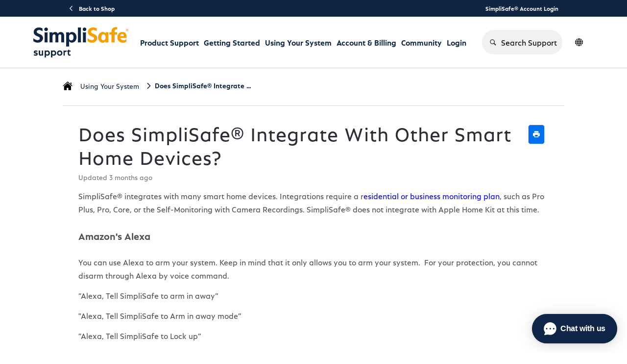

--- FILE ---
content_type: text/css
request_url: https://prod-care-community-cdn.sprinklr.com/community/KBArticleEntityContainer_ce6ca4cc934ae5bf971f.css
body_size: 2314
content:
.set-order-modal-loader{height:10rem}.jcLO{box-sizing:border-box;cursor:pointer;text-align:center;border-radius:var(--spr-cmt-btn-primary-bdr,2rem)}.jcLO:disabled,.jcLO[disabled]{cursor:not-allowed}._1YFv{height:3rem;font-size:1.4rem;min-width:8rem}._1YFv,._2OgB{padding:0 2rem}._2OgB{height:3.6rem;font-size:1.6rem;min-width:9.6rem}._1yMa{height:4rem;font-size:1.8rem;min-width:11.2rem;padding:0 2.4rem}._3Z36{border-radius:0;color:inherit;min-width:auto;height:auto;font-size:unset}._3Z36:focus{box-shadow:unset}._1RE8{background-color:var(--spr-cmt-btn-primary-bgc);border:.1rem solid var(--spr-cmt-btn-primary-bdc);color:var(--spr-cmt-btn-primary-c)}._1RE8 svg{fill:var(--spr-cmt-btn-primary-c)}._1RE8:focus,._1RE8:hover{background-color:var(--spr-cmt-btn-primary-hover-bgc);border:.1rem solid var(--spr-cmt-btn-primary-hover-bdc);color:var(--spr-cmt-btn-primary-hover-c)}._1cJ3{background-color:var(--spr-cmt-btn-sec-bgc);border:.1rem solid var(--spr-cmt-btn-sec-bdc);color:var(--spr-cmt-btn-sec-c)}._1cJ3 svg{fill:var(--spr-cmt-btn-sec-c)}._1cJ3:focus,._1cJ3:hover{background-color:var(--spr-cmt-btn-sec-hover-bgc);border:.1rem solid var(--spr-cmt-btn-sec-hover-bdc);color:var(--spr-cmt-btn-sec-hover-c)}.JigX{background-color:#fff;border:.1rem solid #afafb5;color:#afafb5}.sidebar_tag_list{padding:1.6rem 0}.sidebar_tag_list__tags{padding-top:1rem;align-content:stretch;align-items:stretch;display:flex;flex-flow:row wrap;justify-content:flex-start}.sidebar_tag_list__tag{padding:.6rem 1.2rem .6rem 0}.fade-trans-enter{opacity:0}.fade-trans-enter.fade-trans-enter-active{opacity:1;transition:opacity .2s ease-in}.fade-trans-exit{opacity:1}.fade-trans-exit.fade-trans-exit-active{opacity:0;transition:opacity .2s ease-out}.slideFromRight-enter{transform:translateX(100%)}.slideFromRight-enter.slideFromRight-enter-active{transform:translate(0);transition:transform .2s ease-in}.slideFromRight-exit{transform:translate(0)}.slideFromRight-exit.slideFromRight-exit-active{transform:translateX(100%);transition:transform .2s ease-out}.slideFromBottom-enter{transform:translateY(100%)}.slideFromBottom-enter.slideFromBottom-enter-active{transform:translate(0);transition:transform .2s ease-in}.slideFromBottom-exit{transform:translate(0)}.slideFromBottom-exit.slideFromBottom-exit-active{transform:translateY(100%);transition:transform .2s ease-out}.slideFromLeft-enter{transform:translateX(-100%)}.slideFromLeft-enter.slideFromLeft-enter-active{transform:translate(0);transition:transform .2s ease-in}.slideFromLeft-exit{transform:translate(0)}.slideFromLeft-exit.slideFromLeft-exit-active{transform:translateX(-100%);transition:transform .2s ease-out}.mobModal{position:fixed;background-color:#fff;width:100%;border-radius:4px 4px 0 0;bottom:0}.mobModalHeader{display:flex;justify-content:space-between}.mobModalBdy{max-height:70vh;overflow:auto}.mobModalClose{margin:1.6rem;z-index:2}.ltr .mobModalHeader{flex-direction:row}.rtl .mobModalHeader{flex-direction:row-reverse}.backdrop{position:fixed;left:0;top:0;height:100vh;width:100vw;background-color:rgba(0,0,0,.5)}.badge-img__xs{width:1.2rem;height:1.2rem}.badge-img__sm{width:1.4rem;height:1.4rem}.badge-img__md{width:1.6rem;height:1.6rem}.badge-img__lg{width:1.8rem;height:1.8rem}.badge-img__xl{width:2.4rem;height:2.4rem}.badge-img__xxl{width:3.2rem;height:3.2rem}.badge-img__3xl{width:5.6rem;height:5.6rem}.badge-img__4xl{width:7rem;height:7rem}.badges-popover{min-width:14rem;width:21rem;min-height:14rem}.badges-view-all_link{display:inline}@media only screen and (min-width:768px){.badges-popover-cont{width:21rem;height:21rem;box-shadow:0 .2rem .6rem 0 #d7d7e0;border:.1rem solid #d7d7e0;border-radius:.3rem;padding:1.2rem 0 1.2rem 1.2rem}}@media only screen and (max-width:767px){.badges-popover-cont{max-width:100%;padding:1.6rem}}.blocked-tag{box-sizing:content-box;height:1.2rem;background-color:#e44045;border-radius:.4rem!important;padding:.4rem .8rem;width:-moz-fit-content;width:fit-content}.blocked-tag__text{color:#fff;font-weight:600;text-transform:uppercase}.letterContainer{align-content:stretch;align-items:center;display:flex;flex-flow:row nowrap;justify-content:center}.userFirstLetter{color:#fff;font-weight:600}.user-avatar-container img{display:block}.user-avatar{-o-object-fit:cover;object-fit:cover;-o-object-position:center center;object-position:center center;box-sizing:border-box}.user-avatar--default{display:flex;align-items:center;justify-content:center}.brand-user-avatar{border:.1rem solid #fff}.user-avatar--link:hover{text-decoration:none!important}.rank-image{width:1.6rem;height:1.6rem}.ltr .balloon__user{margin-left:1.6rem}.rtl .balloon__user{margin-right:1.6rem}.balloon__user__name{font-size:1.6rem;font-weight:600;color:#0a0a14;line-height:1.38;cursor:pointer}.balloon__user__stats{color:#73737d;font-size:1.2rem;flex-wrap:wrap}.balloon__user__rank{width:1.8rem;height:1.8rem}@media only screen and (max-width:767px){.ltr .balloon__user{margin-left:.8rem}.rtl .balloon__user{margin-right:.8rem}}.balloon-extra-actions__container:hover{cursor:pointer}.balloon-extra-actions__container:hover:before{width:1.4rem;height:1.4rem;content:"";position:absolute;background-color:#f5f5fa;padding:1rem;top:-.8rem;left:-50%;border-radius:50%}.balloon-extra-actions__icon{width:1.6rem;height:1.6rem;transform:rotate(90deg);fill:#0a0a14}.balloon-extra-actions__popover{margin-left:1rem}.balloon-extra-actions__item{font-size:1.4rem;color:#0a0a14;min-width:15rem}.balloon-extra-actions__item:hover{background-color:#f7f8fd}.dark-theme .balloon-extra-actions__container:hover:before,.dark-theme .balloon-extra-actions__item:hover{background-color:hsla(0,0%,100%,.07)}.dark-theme .balloon-extra-actions__item{color:#fff}.action-button{border:none;padding:.8rem;border-radius:.4rem}.action-button:hover{background-color:#f5f5fa}.action-button:disabled{cursor:not-allowed!important;opacity:.35}.action-button__icon{height:2rem;width:2rem}.action-button__icon svg{fill:#0a0a14;width:inherit}.action-button--checked .action-button__icon svg{fill:#009edb}.action-button--checked .action-button__label{color:#009edb}@media only screen and (max-width:767px){.action-button__icon{height:1.7rem;width:1.7rem}}.dark-theme .action-button:hover{background-color:hsla(0,0%,100%,.07)}.kb-article__title{font-weight:500}.kb-article__share{min-width:18.4rem}.kb-article-pdf-icon-cnt{border:1px solid #dbdbdb;border-radius:5px;padding:.6rem;margin-top:.6rem;min-width:-moz-fit-content;min-width:fit-content}.kb-article-pdf-icon-cnt:hover{border:1px solid #0a0a14}.kb-article-pdf-icon{width:2rem;height:1.4rem;fill:#000}.kb-article-container-loader{width:75%}.kb-article-nav-widget-loader{width:25%}.kb-article-parent-path{display:none}.kb-article__content__featured-image{height:30rem}.kb-article__content__text{display:block}.kb-article__content__text p{min-height:17px;line-height:1.71}.kb-article__content__text h1{font-size:2.8rem;margin:0;line-height:1.71}.kb-article__content__text h2{font-size:2.1rem;margin:0;line-height:1.71}.kb-article__content__text pre{white-space:pre-wrap}.kb-article__content__text img{max-width:100%;cursor:pointer}.kb-article__content__text blockquote{border-left:5px solid #eee;color:#666;font-style:italic;margin:16px 0;padding:10px 20px}.kb-article__content__text table{width:100%!important}.kb-article__content__text u{text-underline-position:under}.ltr .kb-article__content__text ol,.ltr .kb-article__content__text ul{padding-left:4rem}.rtl .kb-article__content__text ol,.rtl .kb-article__content__text ul{padding-right:4rem}@media only screen and (max-width:767px){.ltr .kb-article__content__text ol,.ltr .kb-article__content__text ul{padding-left:2.4rem}.rtl .kb-article__content__text ol,.rtl .kb-article__content__text ul{padding-right:2.4rem}.kb-article__content__featured-image{height:15rem}}.kb-article__content__text>pre{background-color:#efeff8;border-radius:.4rem;border:1px solid #d7d7e0;padding:.8rem;margin-bottom:1.2rem}.nav-widget-desktop-container{width:30%}.kb-article-entity-container .kb-article-parent-path-link{margin-bottom:2.4rem;font-weight:500}@media only screen and (max-width:991px){.kb-article-container-loader{width:100%}.kb-article-entity-container{flex-direction:column}.kb-article-nav__modal-button{background-color:#fff!important;color:#646470!important;border:1px solid #dbdbdb!important;border-radius:.6rem;width:100%;height:3rem;padding:0 1.2rem;margin-bottom:2.4rem;transition:border .15s ease-in}.kb-article-nav__modal-button:active,.kb-article-nav__modal-button:focus,.kb-article-nav__modal-button:hover{border:1px solid #0a0a14!important;background-color:#fff!important;color:#646470!important;box-shadow:none}.kb-article-page__icon{fill:#000!important}.kb-article-nav__header-button{width:5rem;height:100%;margin-right:.2rem}.kb-article-nav__back-icon{width:1.7rem;height:1.5rem;position:relative;top:1.25px}.kb-article-nav__header-button:hover{cursor:pointer}.kb-article-nav__close-icon{width:1.2rem;height:1.2rem;position:relative;top:.16rem}.kb-article-nav__modal-heading{font-size:1.6rem;padding:2.2rem;color:#0a0a14;font-weight:700;display:inline-block}.kb-article-nav__modal-header{width:100%;border-bottom:1px solid #eee}.kb-article__table-of-contents-icon:hover{cursor:pointer}.article-nav-item-link:hover{background-color:#f8f8fa}.nav-widget-desktop-container{width:100%}.kb-article-nav-widget__modal .mobModalBdy{max-height:40vh!important;overflow:auto}.kb-article__table-of-contents-icon{width:1.2rem;height:1.2rem;position:relative;top:1px}.ltr .kb-article-nav__back-icon{left:.6rem}.ltr .kb-article-nav__close-icon{right:.5rem}.rtl .kb-article-nav__back-icon{right:.6rem}.rtl .kb-article-nav__close-icon{left:.5rem}}@media only screen and (min-width:768px)and (max-width:991px){.kb-article-nav__modal-button{width:24%}}@media print{.page-layout_section{width:100%!important;max-width:100%!important}#spr-live-chat-app,.page-layout_column>*{display:none}.kb-article-entity-container{display:flex!important}.kb-article-entity-container div[data-type=collapsible-section-detail]{display:block!important}.kb-article-entity-container div[data-type=collapsible-section-block]{width:98%!important}.kb-article-entity-container div[data-type=collapsible-section-summary] div[data-isRTL=true]{transform:rotate(-90deg)}.kb-article-entity-container div[data-type=collapsible-section-summary] div[data-isRTL=false]{transform:rotate(90deg)}#article-content{display:block!important}.kb-article-actions,.kb-article-nav-widget-container,.kb-article-nav__modal-button-container,.kb-article-pdf-icon,.kb-article__sub-header{display:none}.related-posts-widget{display:none!important}.doc-editor__table-plugin__table-container{overflow:unset!important}table{max-width:100%}}#post-matched-keyword,[data-keyword-matched=true]{background-color:rgba(255,231,173,.7)}.cgb-forum-card-tombstone{background-color:#dedddd}.cgb-forum-card__description{border-top:.1rem solid #c7c7c7}.cgb-forum-card,.cgb-forum-card-tombstone{padding:4rem!important;border-radius:2rem}.cgb-forum-card__title,.cgb-forum-card__title-tombstone{padding-top:1.6rem;padding-bottom:.8rem}.cgb-forum-card__details,.cgb-forum-card__details-tombstone{padding-bottom:3rem}.cgb-forum-card__description,.cgb-forum-card__description-tombstone{padding-top:3rem}@media only screen and (max-width:767px){.cgb-forum-card__details,.cgb-forum-card__details-tombstone{padding-bottom:2.4rem}.cgb-forum-card__description,.cgb-forum-card__description-tombstone{padding-top:2.4rem}}.cgb-policy-details{background-color:#f7f7f7}.cgb-policy-details__details-author__icon,.cgb-policy-details__details-expiration__icon{width:2rem;height:2rem}.cgb-policy-details__tombstone{background-color:#dedddd}.cgb-policy-target-audience{background-color:#f7f7f7}.cgb-policy-target-audience__details-icon{width:2rem;height:2rem}.cgb-policy-target-audience__tombstone{background-color:#dedddd}

--- FILE ---
content_type: application/javascript
request_url: https://prod-care-community-cdn.sprinklr.com/community/en.KBArticlePage_b304dd2444ca37fc9299.37.js
body_size: 7131
content:
(window.webpackJsonp=window.webpackJsonp||[]).push([[37],{1e3:function(e,t,n){var a=n(324)(!0);e.exports=a},1001:function(e,t,n){var a=n(0),r=(Object.defineProperty(t,"__esModule",{value:!0}),t.default=void 0,a(n(47))),i=a(n(1002)),o=a(n(1003)),l=a(n(1004)),d=a(n(1005)),s=a(n(1006)),c=a(n(1007)),u=a(n(1008));let p={cs_CZ:i.default,hr_HR:o.default,hu_HU:l.default,is_IS:d.default,it_IT:s.default,pl_PL:u.default,sk_SK:c.default};t.default=e=>{var t=r.default.getLanguage();return(t&&p[t]||{})[e]||e}},1002:function(e){e.exports=JSON.parse('{"Table Of Contents":"Obsah","Search Results":"Výsledky vyhledávání","Knowledge Base Article":"Článek centra nápovědy","Search":"Vyhledávání","posted":"vyslán","Updated":"Aktualizováno"}')},1003:function(e){e.exports=JSON.parse('{"Table Of Contents":"Sadržaj","Search Results":"Rezultati pretrage","Knowledge Base Article":"Članak iz baze znanja","Search":"Pretraži","posted":"objavljeno","Updated":"Ažurirano"}')},1004:function(e){e.exports=JSON.parse('{"Table Of Contents":"Tartalomjegyzék","Search Results":"Keresési eredmények","Knowledge Base Article":"Tudásbázis cikk","Search":"Keresés","posted":"közzétéve","Updated":"Frissítve"}')},1005:function(e){e.exports=JSON.parse('{"Table Of Contents":"Efnisyfirlit","Search Results":"Leitarniðurstöður","Knowledge Base Article":"Hjálpargrein","Search":"Leita","posted":"birti","Updated":"Uppfært"}')},1006:function(e){e.exports=JSON.parse('{"Table Of Contents":"Tabella dei contenuti","Search Results":"Risultati di ricerca","Search":"Ricerca","posted":"postato","Knowledge Base Article":"Articolo della base di conoscenza","Updated":"Aggiornato"}')},1007:function(e){e.exports=JSON.parse('{"Table Of Contents":"Obsah","Search Results":"Výsledky vyhľadávania","Knowledge Base Article":"Článok z centra podpory","Search":"Vyhľadávanie","posted":"zverejnené","Updated":"Aktualizované"}')},1008:function(e){e.exports=JSON.parse('{"Table Of Contents":"Spis treści","Search Results":"Wyniki wyszukiwania","Knowledge Base Article":"Artykuł w centrum pomocy","Search":"Szukaj","posted":"wysłane","Updated":"Zaktualizowane"}')},1009:function(e,t,n){var i=n(1010),o=n(998),l=n(51),d=n(326),s=n(26);e.exports=function(e,t,n){var a=s(e)?i:d,r=arguments.length<3;return a(e,l(t,4),n,r,o)}},1010:function(e,t){e.exports=function(e,t,n,a){var r=null==e?0:e.length;for(a&&r&&(n=e[--r]);r--;)n=t(n,e[r],r,e);return n}},1024:function(e,t,n){var a=n(0),r=(Object.defineProperty(t,"__esModule",{value:!0}),t.useAnalyticsContext=t.default=void 0,n(2)),i=a(n(330));t.useAnalyticsContext=()=>(0,r.useContext)(i.default),t.default=i.default},1057:function(e,t,n){var a=n(0),r=(Object.defineProperty(t,"__esModule",{value:!0}),t.default=void 0,a(n(2))),i=(0,a(n(7)).default)({loader:()=>n.e(289).then(n.t.bind(null,1060,7)),modules:["./PageLayoutRenderer"],webpack:()=>[1060],loading:()=>r.default.createElement("div",null),delay:500});t.default=i},1077:function(e,t,n){var a=n(0),r=(Object.defineProperty(t,"__esModule",{value:!0}),t.default=void 0,a(n(1083)));t.default=r.default},1083:function(e,t,n){Object.defineProperty(t,"__esModule",{value:!0}),t.default=void 0;var r=n(2),i=n(322),o=n(1084);t.default=({entityTitle:e,communityName:t,pageNumber:n=1})=>{let a=(0,i.useLanguageContext)();return(0,r.useMemo)(()=>(0,o.getAdaptedTitle)({entityTitle:e,language:a})+(1<n?"Page "+n+" | ":"")+(0,o.getDirectionEmbeddedStr)(t,a),[t,e,a,n])}},1084:function(e,t,n){var a=n(0),r=(Object.defineProperty(t,"__esModule",{value:!0}),t.getDirectionEmbeddedStr=t.getAdaptedTitle=void 0,a(n(86))),i=n(156);let o=(e,t)=>{var n=(0,r.default)(i.RTL_LANGUAGES,t);return t&&n?"‫"+e+"‬":e};t.getDirectionEmbeddedStr=o;t.getAdaptedTitle=({entityTitle:e,language:t})=>e?o(e,t)+" | ":""},1260:function(e,t,n){Object.defineProperty(t,"__esModule",{value:!0}),t.useLatest=void 0;var a=n(2);t.useLatest=function(e){var t=(0,a.useRef)(e);return t.current=e,t}},1318:function(e,t,n){var a=n(0),r=(Object.defineProperty(t,"__esModule",{value:!0}),t.CONVERSATION_READ_ACTIVITY_MUTATION=void 0,a(n(305))),i=n(112);function o(){let e=(0,r.default)(["\n  mutation customActivityConversation($input: CustomActivityConversationInput!) {\n    customActivityConversation(input: $input) {\n      clientMutationId\n      result {\n        ...ConversationFields\n      }\n    }\n  }\n  ","\n"]);return e}function l(){let e=(0,r.default)(["\n  fragment ConversationFields on Conversation {\n    id: conversationId\n    conversationId\n    readCount\n    hasRead\n    read: hasRead\n  }\n"]);return e}var d=(0,i.gql)(l());t.CONVERSATION_READ_ACTIVITY_MUTATION=(0,i.gql)(o(),d)},1667:function(e,t,n){var o,a,r=n(0),i=(Object.defineProperty(t,"__esModule",{value:!0}),t.isCategoryValid=t.getSEOSchema=t.getCategoryPageFromState=t.getCategoriesQuery=t.categoryUrlBuilder=t.categoryLinkStateBuilder=void 0,n(76)),l=r(n(313)),d=r(n(46)),s=r(n(66)),c=r(n(56)),u=r(n(26)),p=r(n(86)),f=n(87),g=r(n(75)),y=n(60),v=n(40);(a=o=o||{}).TOPICS="topics",a.POSTS="posts";let h=["count","sortKey","sortOrder","itemType","isScopedEntity","currentCategoryId","parentId","parentIds","hideCatNoMsg","hideCatNoMsgInHierarchy"];t.isCategoryValid=(e,t)=>e&&(e.id===t.categoryId||e.readablePathId===t.categoryId),t.getCategoryPageFromState=({categoryPage:e})=>e;t.categoryLinkStateBuilder=e=>({categoryId:e.id});let T=(e,t)=>(0,c.default)(e)?e===t:!!(0,u.default)(e)&&(0,p.default)(e,t),E=e=>g.default.category.buildRoute(e);t.categoryUrlBuilder=E;t.getCategoriesQuery=(0,l.default)(e=>{return{count:e.countList||e.count,sortKey:e.sortKey,sortOrder:e.sortOrder,appendChildDetails:T(e.itemType,o.TOPICS),postsQuery:T(e.itemType,o.POSTS)?({itemCount:t,filterByCurrentCategory:n,sortKey:a,sortOrder:r,pinned:i}=[{itemCount:e.itemCount,filterByCurrentCategory:e.filterByCurrentCategory,sortKey:e.itemSortKey,sortOrder:e.itemSortOrder,pinned:e.itemPinned}][0],"\n    posts"+(0,y.createGraphQuery)({first:t||5,filterByCurrentCategory:n,sortKey:a,sortOrder:r,pinned:i})+" {\n      edges {\n        node {\n          "+v.minConversation+"\n          content\n        }\n      }\n    }\n  "):"",parentId:e.isScopedEntity&&e.currentCategoryId?e.currentCategoryId:e.parentId,parentIds:e.isScopedEntity&&e.currentCategoryId?[...e.parentIds||[],e.currentCategoryId]:e.parentIds,hideCatNoMsg:e.hideCatNoMsg,hideCatNoMsgInHierarchy:e.hideCatNoMsgInHierarchy,currentCategoryId:e.currentCategoryId};var t,n,a,r,i},n=>(0,s.default)(h,(e,t)=>e+"_"+JSON.stringify(n[t]),""));t.getSEOSchema=(0,i.defaultMemoize)((e,t)=>{return'\n{\n  "@context":"https://schema.org",\n  "@type":"ItemList",\n  "itemListElement": ['+(n=t,(0,d.default)(e,(e,t)=>'{\n      "@type": "SiteNavigationElement",\n      "position": '+(t+1)+',\n      "name": "'+(0,f.escapeSchemaText)(e.title)+'",\n      "description": "'+(0,f.escapeSchemaText)(e.description)+'",\n      "url": "'+n+E(e)+'"\n    }'))+"]\n}";var n})},1909:function(e,t,n){Object.defineProperty(t,"__esModule",{value:!0}),t.topicLinkStateBuilder=t.isTopicValid=void 0;t.isTopicValid=(e,t)=>e&&(e.id===t.topicId||e.readablePathId===t.topicId);t.topicLinkStateBuilder=e=>({topicId:e.id})},2034:function(e,t,n){var a=n(0),r=(Object.defineProperty(t,"__esModule",{value:!0}),t.default=t.ENTITY_TYPE=void 0,a(n(13))),i=a(n(66)),o=a(n(18));let l=t.ENTITY_TYPE={HOME:"HOME",CATEGORY:"CATEGORY",TOPIC:"TOPIC",CONVERSATION:"CONVERSATION",PROFILE:"PROFILE",SEARCH:"SEARCH",CUSTOM:"CUSTOM",ARTICLE:"ARTICLE",GUIDED_WORKFLOW:"GUIDED_WORKFLOW",POLL_PAGE:"POLL_PAGE",EVENT_PAGE:"EVENT_PAGE",GROUP:"GROUP",BOARD:"BOARD"},d={[l.HOME]:"HomePage",[l.CATEGORY]:"CategoryPage",[l.TOPIC]:"TopicPage",[l.CONVERSATION]:"ConversationPage",[l.PROFILE]:"ProfilePage",[l.SEARCH]:"SearchPage",[l.CUSTOM]:"CustomPage",[l.ARTICLE]:"ArticlePage",[l.GUIDED_WORKFLOW]:"GuidedWorkflowPage",[l.POLL_PAGE]:"PollPage",[l.EVENT_PAGE]:"EventPage",[l.GROUP]:"GroupPage",[l.BOARD]:"GroupBoardPage"};t.default=(e=o.default,t)=>({entity:e,parent:(0,i.default)((0,r.default)(e,"hierarchy"),(e,t,n)=>{let a;return e[a=t.type===l.CATEGORY?t.type.toLowerCase()+"_"+(n+1):t.type.toLowerCase()]=t,e},{}),pageType:d[t]})},2166:function(e,t,n){var a=n(0),l=(Object.defineProperty(t,"__esModule",{value:!0}),t.default=t.DEFAULT_ROUTES=void 0,n(2)),d=a(n(66)),r=n(1667),i=n(1909),o=a(n(18)),s=n(75);let c={TOPIC:s.topic.buildRoute,CATEGORY:s.category.buildRoute,ARTICLE:s.kbarticle.buildRoute,CONTEST:s.contest.buildRoute,GROUP_HUB:s.group.buildRoute,GROUP_HUB_BOARD:s.board.buildRoute,CONTEST:s.contest.buildRoute},u={CATEGORY:r.categoryLinkStateBuilder,TOPIC:i.topicLinkStateBuilder},p=t.DEFAULT_ROUTES={HOME:"/"},f=e=>{var t=c[e.subType||e.type],n=u[e.type];return{href:t({path:e.path}),label:e.title,state:n&&"function"==typeof n?n(e):o.default}};t.default=(e,t,n,a=!1)=>{let{title:r,hierarchy:i}=t,o=n||[{href:p.HOME,label:e}];return(0,l.useMemo)(()=>[...(0,d.default)(i,(e,t)=>(e.push(f(t)),e),o),a?f(t):{label:r}],[e,r,i])}},2531:function(e,t,n){Object.defineProperty(t,"__esModule",{value:!0}),t.ASSET_CLASS=void 0,t.ASSET_CLASS={CATEGORY:"CATEGORY",TOPIC:"TOPIC",MESSAGE:"MESSAGE",USER:"USER",HOME_PAGE:"HOME_PAGE"}},2977:function(e,t,n){Object.defineProperty(t,"__esModule",{value:!0}),t.useMutation=void 0;var a=n(112);t.useMutation=(e,t)=>(0,a.useMutation)(e,Object.assign({},t))},3077:function(e,t,n){var a=n(0),d=(Object.defineProperty(t,"__esModule",{value:!0}),t.getTwitterMetaDirectives=t.getPlainText=t.getOGMetaDirectives=t.getFormattedDate=void 0,a(n(13))),r=n(87),i=n(360);t.getPlainText=e=>(0,r.escapeSchemaText)((0,i.stripHtmlTags)(e));let s=e=>e?new Date(e).toISOString():"";t.getFormattedDate=s;t.getOGMetaDirectives=({title:e,description:t,image:n,url:a,conversation:r,parentTitle:i})=>{var o=r.author,l=[{property:"og:title",content:e},{property:"og:description",content:t},{property:"og:type",content:"article"},{property:"article:section",content:i||(0,d.default)(r,"topics[0].title")},{property:"article:published_time",content:s(r.createdAt)},{property:"article:modified_time",content:s(r.lastActivityAt)}];return o&&l.push({property:"article:author",content:a+"/users/"+o.id}),n&&l.push({property:"og:image",content:n}),l};t.getTwitterMetaDirectives=({title:e,description:t,image:n})=>[{name:"twitter:card",content:"summary"},{name:"twitter:title",content:e},{name:"twitter:description",content:t},{name:"twitter:image",content:n}]},3161:function(e,t,n){var a=n(0),l=(Object.defineProperty(t,"__esModule",{value:!0}),t.default=void 0,n(2)),d=a(n(86)),s=n(2977),c=n(1260),u=n(87),p=n(125),f=n(53),g=n(28),y=n(1318);t.default=e=>{let{entity:t,logged:n}=e,a=null==t?void 0:t.id,[r]=(0,s.useMutation)(y.CONVERSATION_READ_ACTIVITY_MUTATION);var i=(0,l.useCallback)(()=>{var e=JSON.parse((0,p.getLocalStorage)(f.READ_KEY)),t=a&&(0,d.default)(e,a);!a||!n&&t||(n||(0,p.setLocalStorage)(f.READ_KEY,JSON.stringify(e?[...e,a]:[a])),r({variables:{input:{conversationId:a,activity:g.CONVERSATION_CUSTOM_ACTIVITIES.READ,updateCount:!t}}}))},[a,n,r]);let o=(0,c.useLatest)(i);(0,l.useEffect)(()=>{!a||null!=t&&t.hasRead||(0,u.scheduleWhenIdle)(o.current,{})},[a,o])}},3437:function(e,t,n){var f=n(165),g=n(207),y=n(158),v=n(55),h=n(411),T=n(405),E=n(208),m=n(89),O=n(113),C=/\w*$/;e.exports=function(e,t){var n,a,r=30,i="...",o=(v(t)&&(n="separator"in t?t.separator:n,r="length"in t?m(t.length):r,i="omission"in t?f(t.omission):i),(e=O(e)).length);if((o=y(e)?(a=E(e)).length:o)<=r)return e;var l=r-T(i);if(l<1)return i;var d,s=a?g(a,0,l).join(""):e.slice(0,l);if(void 0!==n)if(a&&(l+=s.length-l),h(n)){if(e.slice(l).search(n)){var c,u=s;for((n=n.global?n:RegExp(n.source,O(C.exec(n))+"g")).lastIndex=0;c=n.exec(u);)var p=c.index;s=s.slice(0,void 0===p?l:p)}}else e.indexOf(f(n),l)!=l&&-1<(d=s.lastIndexOf(n))&&(s=s.slice(0,d));return s+i}},512:function(e,t,n){var a=n(0),O=(Object.defineProperty(t,"__esModule",{value:!0}),t.default=void 0,r(n(2))),C=n(67),S=n(25),A=n(328),_=n(123),I=a(n(13)),P=a(n(199)),R=a(n(3437)),b=a(n(1057)),M=n(312),N=a(n(2166)),L=a(n(1077)),U=n(1024),w=a(n(3161)),x=a(n(331)),k=n(355),H=n(157),z=n(36),B=r(n(2034)),V=n(360),D=n(3077),K=n(977),j=n(5423),G=a(n(18)),Y=a(n(332)),F=a(n(203)),W=n(2531),J=n(5424);function r(e,t){var i,o;return"function"==typeof WeakMap&&(i=new WeakMap,o=new WeakMap),(r=function(t,e){if(!e&&t&&t.__esModule)return t;var n,a,r={__proto__:null,default:t};if(null!==t&&("object"==typeof t||"function"==typeof t)){if(n=e?o:i){if(n.has(t))return n.get(t);n.set(t,r)}for(let e in t)"default"!==e&&{}.hasOwnProperty.call(t,e)&&((a=(n=Object.defineProperty)&&Object.getOwnPropertyDescriptor(t,e))&&(a.get||a.set)?n(r,e,a):r[e]=t[e])}return r})(e,t)}t.default=()=>{let e,t=(0,H.useHostUrlContext)().hostUrl,{communityName:n,companyLogo:a,nonce:r}=(0,S.useSelector)(({communitySettings:e,nonce:t})=>({communityName:(0,z.communityNameFromSettings)(e),companyLogo:(0,z.getShareLogo)(e),nonce:t}));var i=(0,S.useSelector)(({authentication:e})=>e.logged),o=(0,C.useParams)(),{keyword:l=""}=(0,x.default)();let{loading:d,data:s}=(0,k.useQuery)(J.KB_ARTICLE_QUERY,{variables:Object.assign({articleId:o.id},(0,_.insertIfObj)(l,{searchKeyword:l}))}),c=(null==(e=null==s?void 0:s.community)?void 0:e.kbArticle)||G.default,u=(0,U.useAnalyticsContext)();var p=(0,I.default)(c,"id");(0,w.default)({entity:c,entityId:p,logged:i}),(0,O.useEffect)(()=>{var e,t;!d&&c.title&&({categoryIds:e,topicsIds:t}=(0,K.getHierarchyCategoriesAndTopics)(c.hierarchy),u(F.default.CUSTOM_PAGE_VIEW,{pageName:"article",pageTitle:c.title,categoryIds:e,topicsIds:t,objectId:c.articleId,objectType:"community_message"}))},[d,c.articleId,c.title,u,c.hierarchy]);let f=(0,L.default)({entityTitle:c.metaTitle||c.title,communityName:n});var g,y,v=(0,O.useMemo)(()=>{var e;return{communityName:n,conversation:c,description:c.metaDescription||(0,R.default)((0,V.stripHtmlTags)(c.content),{length:200}),image:a,parentTitle:null==(e=(0,P.default)(c.hierarchy))?void 0:e.title,title:f,url:t}},[c,n,t,a,f]),h=(0,O.useMemo)(()=>c?(0,j.getSEOSchema)(c,n,t):"",[c,n,t]),T=(0,N.default)(n,c),E=(0,O.useMemo)(()=>(0,B.default)(c,B.ENTITY_TYPE.ARTICLE),[c]),m=(null==c?void 0:c.archived)||(null==c?void 0:c.indexDisabled);return O.default.createElement(O.default.Fragment,null,(g=c,y=o,g&&g.articleId===y.id&&O.default.createElement(A.Helmet,null,O.default.createElement("title",null,"‎",v.title),O.default.createElement("meta",{name:"title",content:v.title}),O.default.createElement("meta",{name:"description",content:v.description}),(0,D.getOGMetaDirectives)(v).map(({property:e,content:t})=>O.default.createElement("meta",{property:e,content:t,key:e})),(0,D.getTwitterMetaDirectives)(v).map(({name:e,content:t})=>O.default.createElement("meta",{name:e,content:t,key:e})),m?O.default.createElement("meta",{name:"robots",content:"noindex"}):O.default.createElement("script",{key:"articlePage",type:"application/ld+json",nonce:r},h))),O.default.createElement(M.PermissionsProvider,{entityId:o.id,entityAssetType:W.ASSET_CLASS.MESSAGE,hierarchy:null==c?void 0:c.hierarchy},O.default.createElement(b.default,{layoutId:"kb-article-page",layoutType:Y.default.KB_ARTICLE_PAGE,breadCrumbLinks:T,currentArticleId:o.id,pageVariables:E,entity:c,isLoading:d})))}},5423:function(e,t,n){var a=n(0),s=(Object.defineProperty(t,"__esModule",{value:!0}),t.getSEOSchema=void 0,n(87)),c=n(3077),u=a(n(75));t.getSEOSchema=(e,t,n)=>{return'{\n  "@context": "https://schema.org",\n  "@type": "WebPage",\n  "name" : "'+t+'",\n  "url": "'+n+'",\n  "mainEntity": '+(a=e,r=n,i=(0,s.escapeSchemaText)(a.metaTitle||a.title),o=(0,c.getPlainText)(a.content),l=(0,c.getFormattedDate)(a.createdAt),d=""+r+u.default.kbarticle.buildRoute({path:a.path}),'{\n    "@context": "https://schema.org",\n    "@type": "Article",\n    "headline": "')+i+'",\n    "articleBody": "'+o+'",\n    "dateCreated": "'+l+'",\n    "datePublished": "'+l+'",\n    "dateModified": "'+(0,c.getFormattedDate)(a.lastActivityAt)+'",\n    "url": "'+d+'"\n  }\n}';var a,r,i,o,l,d}},5424:function(e,t,n){var a=n(0),r=(Object.defineProperty(t,"__esModule",{value:!0}),t.KB_ARTICLE_QUERY=void 0,a(n(305))),i=n(112),o=n(5425);function l(){let e=(0,r.default)(["\n  query fetchKBArticle($articleId: String, $searchKeyword: String) {\n    community {\n      kbArticle(id: $articleId, searchKeyword: $searchKeyword) {\n        ...KBArticleFields\n      }\n    }\n  }\n  ","\n"]);return e}t.KB_ARTICLE_QUERY=(0,i.gql)(l(),o.KB_ARTICLE_FRAGMENT)},5425:function(e,t,n){var a=n(0),r=(Object.defineProperty(t,"__esModule",{value:!0}),t.KB_ARTICLE_FRAGMENT=void 0,a(n(305))),i=n(112);function o(){let e=(0,r.default)(["\n  fragment KBArticleFields on KBArticle {\n    id: articleId\n    articleId\n    title\n    content\n    message\n    metaTitle\n    metaDescription\n    tags\n    read\n    readCount\n    hierarchy\n    providedFeedback\n    helpfulCount\n    totalFeedbackCount\n    nominationInfo {\n      nominatedByUserInfo {\n        userId\n        fullName\n        username\n      }\n      nominatedPostId\n    }\n    createdAt\n    lastActivityAt\n    pinInfo {\n      communityCategories\n      communityTopic\n      home\n    }\n    pinned\n    path\n    order\n    coverImage\n    customFields\n    archived\n    indexDisabled\n    author {\n      id: userId\n      username\n      avatar\n      fullName\n      brandUser\n      isAnonymous\n      status\n      avatarColor\n      awardInfos\n      rankIds\n      badgeIds\n      totalContentAuthored\n      conversationsAuthored\n      points\n      signature\n      roleSignatures\n      isUserOnline\n    }\n    shareCount\n    injectionScripts\n  }\n"]);return e}t.KB_ARTICLE_FRAGMENT=(0,i.gql)(o())},977:function(e,t,n){var a=n(0),r=(Object.defineProperty(t,"__esModule",{value:!0}),t.showCountry=t.isEmptyConversationList=t.isConversationListLoading=t.getMarkedString=t.getIsPlainTextContent=t.getIsConversationValid=t.getHierarchyCategoriesAndTopics=t.getHideActivityTab=t.getEmptyPlaceholderConfig=t.getCountersToShow=t.getConversationUrl=t.getConversationTypeLabel=t.getConversationType=t.getConversationSortOptions=t.getConversationId=t.canLoadConversationList=void 0,n(76)),i=a(n(154)),o=a(n(13)),l=a(n(66)),d=a(n(1009)),s=a(n(65)),c=a(n(58)),u=n(990),p=a(n(75)),f=n(28),g=n(10),y=a(n(45)),v=a(n(18));n(982),n(992),t.getIsConversationValid=(e,t)=>e&&e.conversationId===t.id,t.isConversationListLoading=e=>(0,s.default)(e)||!e.isLoaded,t.canLoadConversationList=e=>(0,s.default)(e)||!e.isLoading&&!e.isLoaded,t.isEmptyConversationList=e=>!(0,s.default)(e)&&e.isLoaded&&!e.totalCount,t.getCountersToShow=(0,r.defaultMemoize)(e=>[f.CONVERSATION_COUNTER_TYPES.VIEW,f.CONVERSATION_COUNTER_TYPES.COMMENT,e===f.POST_TYPES.IDEA?f.CONVERSATION_COUNTER_TYPES.VOTE:f.CONVERSATION_COUNTER_TYPES.LIKE,f.CONVERSATION_COUNTER_TYPES.FOLLOW]),t.getConversationType=e=>e&&e.type,t.getConversationTypeLabel=(e,t)=>{var n;return t?t===f.RESPONSE_CONVERSATION_TYPES.COMMENT?"Comment":t===f.RESPONSE_CONVERSATION_TYPES.REPLY?"Reply":t===f.POST_TYPES.CONTEST_ENTRY?"Contest Entry":(n=(0,i.default)(e,e=>e.id===t),t===f.POST_TYPES.KB_ARTICLE?(null==n?void 0:n.label)||(0,u.getTranslatedLabel)("Knowledge Base Article"):n?n.label:t.toLowerCase()):""},t.getEmptyPlaceholderConfig=(e,t=__)=>!e||1<e.length||e[0]!==f.POST_TYPES.KB_ARTICLE?{icon:"empty_lists_clr",label:(0,c.default)("No conversations found!")}:{icon:"noArticles",label:(0,c.default)("No articles found!")},t.showCountry=(e,t)=>e.country&&e.country!==t,t.getConversationSortOptions=(e,t,n=__)=>[...t?y.default:[{value:g.RELEVANCE,label:(0,c.default)(n("Relevance"))}],{value:g.RECENT,label:(0,c.default)(n("Most Recent"))},{value:g.LAST_ACTIVITY,label:(0,c.default)(n("Activity"))},{value:g.LIKE_COUNT,label:(0,c.default)(n("Likes"))},{value:g.POPULAR,label:(0,c.default)(n("Most Popular"))},{value:g.COMMENT_COUNT,label:(0,c.default)(n("Comments"))},...e?[{value:g.VIEWS,label:(0,c.default)(n("Views"))},{value:g.ORDER,label:(0,c.default)(n("Order"))}]:[]],t.getConversationId=e=>{switch(e.type){case"comment":return e.commentId;case"reply":return e.replyId;default:return e.conversationId}},t.getConversationUrl=e=>(0,o.default)(p.default.ROUTES_MAP[e.type],"buildRoute",p.default.conversations.buildRoute)({path:e.path}),t.getHierarchyCategoriesAndTopics=e=>(0,l.default)(e,(e,t)=>((t.type===f.CONVERSATION_HIERARCHY_ASSET_TYPES.CATEGORY?e.categoryIds:e.topicsIds).push(t.id),e),{categoryIds:[],topicsIds:[]}),t.getMarkedString=({text:l="",highlightDetails:e,highlightKeywordEnabled:t=!1})=>{var n,a;return t?({highlightExcerpt:n,fieldHits:a=y.default}=null!=e?e:v.default,(0,d.default)(a,(e,t)=>{var{startOffset:n=0,endOffset:a=l.length}=t,r=e.substring(0,n),i=e.substring(n,a),o=e.substring(a);return i?r+'<mark class="text-highlight p-a-0">'+i+"</mark>"+o:e},n||l)):l},t.getHideActivityTab=e=>{switch(e.type){case f.POST_TYPES.CONTEST_ENTRY:case f.POST_TYPES.POLLS:return!0;default:return!1}};t.getIsPlainTextContent=e=>e.isPlainText},982:function(e,t,n){n(306)({id:"empty_lists_clr",content:'<path fill="#FFF" fill-opacity=".03" d="M32.5 21.5c0-.6.4-1 1-1h55c.6 0 1 .5 1 1v15c0 .6-.4 1-1 1h-55c-.6 0-1-.5-1-1v-15z"/><path fill="#0A0A14" d="M16.1 13.8h-2.5v-2.5c0-.4-.3-.7-.8-.7-.4 0-.7.3-.7.8v2.5H9.6c-.4 0-.7.3-.7.8 0 .4.3.7.8.7h2.5v2.5c0 .4.3.7.8.7.4 0 .7-.3.7-.8v-2.5h2.5c.4 0 .7-.3.7-.8-.1-.4-.4-.7-.8-.7zm-11.3-4H3.6V8.6c0-.4-.3-.7-.8-.7-.4 0-.7.3-.7.8v1.2H.9c-.4 0-.7.3-.7.8s.3.7.8.7h1.2v1.2c0 .4.3.7.8.7.4 0 .7-.3.7-.8v-1.2h1.2c.4 0 .7-.3.7-.8 0-.3-.3-.7-.8-.7zm116.4 47.8h-2.5v-2.5c0-.4-.3-.7-.8-.7-.4 0-.7.3-.7.8v2.5h-2.5c-.4 0-.7.3-.7.8 0 .4.3.7.8.7h2.5v2.5c0 .4.3.7.8.7s.7-.3.7-.8v-2.5h2.5c.4 0 .7-.3.7-.8-.1-.4-.4-.7-.8-.7z"/><path fill="#EFEFF8" d="M32.5 21.5c0-.6.4-1 1-1h55c.6 0 1 .5 1 1v15c0 .6-.4 1-1 1h-55c-.6 0-1-.5-1-1v-15z"/><path fill="#FFF" fill-opacity=".6" d="M44.4 12.4h1v35h-1zm8.8 37.1c-.4 0-.8-.4-.8-.9s.4-.9.8-.9h9.5c.4 0 .8.4.8.9s-.4.9-.8.9h-9.5zm0-4.3c-.4 0-.8-.4-.8-.9s.4-.9.8-.9h27.7c.4 0 .8.4.8.9s-.4.9-.8.9H53.2zm0-13.1c-.4 0-.8-.4-.8-.9s.4-.9.8-.9h9.5c.4 0 .8.4.8.9s-.4.9-.8.9h-9.5zm0-4.4c-.4 0-.8-.4-.8-.9s.4-.9.8-.9h27.7c.4 0 .8.4.8.9s-.4.9-.8.9H53.2zm0-10.3c-.4 0-.8-.4-.8-.9s.4-.9.8-.9h9.5c.4 0 .8.4.8.9s-.4.9-.8.9h-9.5zm0-4.4c-.4 0-.8-.4-.8-.9s.4-.9.8-.9h27.7c.4 0 .8.4.8.9s-.4.9-.8.9H53.2z"/><path fill="#A9A9B2" d="M44.4 12.4h1v35h-1z"/><circle fill="#0A0A14" cx="44.9" cy="13.4" r="2.5"/><circle fill="#0A0A14" cx="44.9" cy="29" r="2.5"/><circle fill="#0A0A14" cx="44.9" cy="46.4" r="2.5"/><path fill="#A9A9B2" d="M53.2 49.5c-.4 0-.8-.4-.8-.9s.4-.9.8-.9h9.5c.4 0 .8.4.8.9s-.4.9-.8.9h-9.5zm0-4.3c-.4 0-.8-.4-.8-.9s.4-.9.8-.9h27.7c.4 0 .8.4.8.9s-.4.9-.8.9H53.2zm0-13.1c-.4 0-.8-.4-.8-.9s.4-.9.8-.9h9.5c.4 0 .8.4.8.9s-.4.9-.8.9h-9.5zm0-4.4c-.4 0-.8-.4-.8-.9s.4-.9.8-.9h27.7c.4 0 .8.4.8.9s-.4.9-.8.9H53.2zm0-10.3c-.4 0-.8-.4-.8-.9s.4-.9.8-.9h9.5c.4 0 .8.4.8.9s-.4.9-.8.9h-9.5zm0-4.4c-.4 0-.8-.4-.8-.9s.4-.9.8-.9h27.7c.4 0 .8.4.8.9s-.4.9-.8.9H53.2z"/><path fill="#0A0A14" d="M86 2c1.1 0 2 .9 2 2v49.7c0 1.1-.9 2-2 2H35.8c-1.1 0-2-.9-2-2V4c0-1.1.9-2 2-2H86zm0-2H35.8c-2.2 0-4 1.8-4 4v49.7c0 2.2 1.8 4 4 4H86c2.2 0 4-1.8 4-4V4c0-2.2-1.8-4-4-4z"/>',hasDefTags:!1,viewBox:"0 0 122 63"}),e.exports={}},990:function(e,t,n){var a=n(0),r=(Object.defineProperty(t,"__esModule",{value:!0}),Object.defineProperty(t,"getTranslatedLabel",{enumerable:!0,get:function(){return r.default}}),a(n(1001)))},992:function(e,t,n){n(306)({id:"noArticles",content:'<path d="M33.927 14.888h-9.579a1.016 1.016 0 000 2.032h9.58a1.016 1.016 0 100-2.032zm-20.375-3.957h20.375a1.016 1.016 0 100-2.031H13.552a1.016 1.016 0 000 2.031zm0 16.237h20.375a1.016 1.016 0 100-2.031H13.552a1.016 1.016 0 100 2.031zm0 3.94h20.375a1.016 1.016 0 100-2.031H13.552a1.016 1.016 0 000 2.031zm20.375-11.96h-9.579a1.016 1.016 0 000 2.032h9.58a1.016 1.016 0 100-2.032z"></path><path d="M38.872 3.387H9.426A1.015 1.015 0 008.41 4.403v7.76H1.128a1.016 1.016 0 00-.973 1.311l6.786 22.418a1.016 1.016 0 00.972.72h30.96a1.015 1.015 0 001.015-1.015V4.403a1.015 1.015 0 00-1.016-1.016zm-1.015 31.194H10.442V5.42h27.415z"></path><rect width="8.356" height="8.53" x="12.895" y="13.77" rx="1.016"></rect>',hasDefTags:!1,viewBox:"0 0 40 40"}),e.exports={}},998:function(e,t,n){var a=n(999),r=n(325)(a,!0);e.exports=r},999:function(e,t,n){var a=n(1e3),r=n(121);e.exports=function(e,t){return e&&a(e,t,r)}}}]);

--- FILE ---
content_type: application/javascript
request_url: https://prod-care-community-cdn.sprinklr.com/community/en.KBArticleEntityContainer_555cfb0cc729afd263d7.240.js
body_size: 47518
content:
(window.webpackJsonp=window.webpackJsonp||[]).push([[240],{1e3:function(e,t,n){var a=n(324)(!0);e.exports=a},1001:function(e,t,n){var a=n(0),r=(Object.defineProperty(t,"__esModule",{value:!0}),t.default=void 0,a(n(47))),o=a(n(1002)),i=a(n(1003)),l=a(n(1004)),d=a(n(1005)),u=a(n(1006)),s=a(n(1007)),c=a(n(1008));let _={cs_CZ:o.default,hr_HR:i.default,hu_HU:l.default,is_IS:d.default,it_IT:u.default,pl_PL:c.default,sk_SK:s.default};t.default=e=>{var t=r.default.getLanguage();return(t&&_[t]||{})[e]||e}},1002:function(e){e.exports=JSON.parse('{"Table Of Contents":"Obsah","Search Results":"Výsledky vyhledávání","Knowledge Base Article":"Článek centra nápovědy","Search":"Vyhledávání","posted":"vyslán","Updated":"Aktualizováno"}')},1003:function(e){e.exports=JSON.parse('{"Table Of Contents":"Sadržaj","Search Results":"Rezultati pretrage","Knowledge Base Article":"Članak iz baze znanja","Search":"Pretraži","posted":"objavljeno","Updated":"Ažurirano"}')},1004:function(e){e.exports=JSON.parse('{"Table Of Contents":"Tartalomjegyzék","Search Results":"Keresési eredmények","Knowledge Base Article":"Tudásbázis cikk","Search":"Keresés","posted":"közzétéve","Updated":"Frissítve"}')},1005:function(e){e.exports=JSON.parse('{"Table Of Contents":"Efnisyfirlit","Search Results":"Leitarniðurstöður","Knowledge Base Article":"Hjálpargrein","Search":"Leita","posted":"birti","Updated":"Uppfært"}')},1006:function(e){e.exports=JSON.parse('{"Table Of Contents":"Tabella dei contenuti","Search Results":"Risultati di ricerca","Search":"Ricerca","posted":"postato","Knowledge Base Article":"Articolo della base di conoscenza","Updated":"Aggiornato"}')},1007:function(e){e.exports=JSON.parse('{"Table Of Contents":"Obsah","Search Results":"Výsledky vyhľadávania","Knowledge Base Article":"Článok z centra podpory","Search":"Vyhľadávanie","posted":"zverejnené","Updated":"Aktualizované"}')},1008:function(e){e.exports=JSON.parse('{"Table Of Contents":"Spis treści","Search Results":"Wyniki wyszukiwania","Knowledge Base Article":"Artykuł w centrum pomocy","Search":"Szukaj","posted":"wysłane","Updated":"Zaktualizowane"}')},1009:function(e,t,n){var o=n(1010),i=n(998),l=n(51),d=n(326),u=n(26);e.exports=function(e,t,n){var a=u(e)?o:d,r=arguments.length<3;return a(e,l(t,4),n,r,i)}},1010:function(e,t){e.exports=function(e,t,n,a){var r=null==e?0:e.length;for(a&&r&&(n=e[--r]);r--;)n=t(n,e[r],r,e);return n}},1011:function(e,t,n){var a=n(0),r=(Object.defineProperty(t,"__esModule",{value:!0}),t.default=t.TRANSITION_TYPES=void 0,a(n(24))),o=a(n(13)),i=(a(n(2)),a(n(22)),a(n(35))),l=n(336),d=(n(1071),t.TRANSITION_TYPES={FADE:"FADE",SLIDE_FROM_RIGHT:"SLIDE_FROM_RIGHT",SLIDE_FROM_BOTTOM:"SLIDE_FROM_BOTTOM",SLIDE_FROM_LEFT:"SLIDE_FROM_LEFT"});let u={[d.FADE]:"fade-trans",[d.SLIDE_FROM_RIGHT]:"slideFromRight",[d.SLIDE_FROM_BOTTOM]:"slideFromBottom",[d.SLIDE_FROM_LEFT]:"slideFromLeft"};var s=e=>(0,r.default)(l.CSSTransition,{in:e.show,timeout:{enter:500,exit:500},classNames:(0,i.default)((0,o.default)(u,e.transitionType,e.transitionType),e.className),mountOnEnter:!0,unmountOnExit:!0,appear:!0},void 0,e.children);s.defaultProps={transitionType:d.FADE},t.default=s},1012:function(e,t,n){var a=n(0),r=(Object.defineProperty(t,"__esModule",{value:!0}),t.renderMobileModalTitle=function(e="",t){return(0,r.default)(o.default,{size:o.default.H5,className:(0,i.default)("m-t-4 m-l-4 m-b-3",t)},void 0,e)},a(n(24))),o=(a(n(2)),a(n(192))),i=a(n(35))},1013:function(e,t,n){function a(e,t){return{target:t,overlay:e}}function r(e,t){return{x:e,y:t}}Object.defineProperty(t,"__esModule",{value:!0}),t.PREFERED_ORDER=t.JCLASSNAME=t.DIRECTION_VS_TOPVERTEX=t.DIRECTION_VECTORS=t.DIRECTIONS=t.AXIS_TO_DIRECTIONS=t.AXIS=t.ALIGN_TARGET_TO=void 0;var o=t.DIRECTIONS={BOTTOM:"bottom",LEFT:"left",TOP:"top",RIGHT:"right"};t.DIRECTION_VECTORS={[o.BOTTOM]:r(0,1),[o.LEFT]:r(-1,0),[o.TOP]:r(0,-1),[o.RIGHT]:r(1,0)},t.PREFERED_ORDER=[o.BOTTOM,o.TOP,o.LEFT,o.RIGHT],t.DIRECTION_VS_TOPVERTEX={[o.BOTTOM]:r(-.5,0),[o.LEFT]:r(-1,-.5),[o.TOP]:r(-.5,-1),[o.RIGHT]:r(0,-.5)},t.AXIS={x:"x",y:"y"},t.AXIS_TO_DIRECTIONS={y:[o.BOTTOM,o.TOP],x:[o.LEFT,o.RIGHT]},t.ALIGN_TARGET_TO={CENTER:a(0,0),START_TO_START:a(-1,-1),START_TO_END:a(-1,1),END_TO_START:a(1,-1),END_TO_END:a(1,1)},t.JCLASSNAME="jPopover"},1014:function(e,t,n){var a=n(0),r=(Object.defineProperty(t,"__esModule",{value:!0}),t.default=void 0,a(n(996))),o=a(n(318));t.default=(e,t,n)=>{try{return(0,r.default)(e,t,{locale:n||o.default.getLocale()})}catch(e){return"Invalid date"}}},1015:function(e,t,n){var a=n(200),r=n(1112),o=n(1114),i=n(1115),l=a(function(e,t){var n=i(t,o(l));return r(e,32,void 0,t,n)});l.placeholder={},e.exports=l},1017:function(e,t,n){var a=n(0),r=(Object.defineProperty(t,"__esModule",{value:!0}),t.getAdaptedContent=t.adaptConversation=void 0,a(n(30))),o=a(n(1097)),i=a(n(315));let l=["SOFT_DELETED","HARD_DELETED"],d=(e=i.default)=>{var t,n,a,{mentionedUsers:r=[],content:o=""}=e;return r.length&&(t=r.filter(e=>l.includes(e.status)).map(e=>e.id)).length?(n=o,a=new RegExp("<a[^>]*href=[\"'][^\"']*/users/(?:"+t.join("|")+")(?:/[^\"']*)?[\"'][^>]*>(.*?)<\\/a>","gi"),n.replace(a,(e,t)=>{var n=null==e?void 0:e.match(/style=["']([^"']*)["']/i);return'<span data-username="deleted-mentioned-user"'+(null!=n&&n[1]?'style="'+n[1]+'"':"")+">"+((null==t?void 0:t.trim().startsWith("@"))?"@":"")+"Deleted User</span>"})):o};t.getAdaptedContent=d;t.adaptConversation=(e=i.default)=>{if(!(0,o.default)(e))return Object.assign(Object.assign({},(0,r.default)(e,["author","content"])),{author:e.fullAuthor||e.author,content:d(e)})}},1018:function(e,t,n){e.exports=n(16)(281)},1021:function(e,t,n){var a=n(0),r=(Object.defineProperty(t,"__esModule",{value:!0}),t.default=void 0,n(2)),o=n(25),u=a(n(13)),s=a(n(1014)),c=a(n(989)),_=n(1037),E=n(1035);t.default=()=>{let n=(0,o.useSelector)(({communitySettings:e})=>(0,u.default)(e,"settings.advancedSettings.settings.showContinentalTimeFormat")),i=(0,o.useSelector)(({communitySettings:e})=>(0,u.default)(e,"settings.advancedSettings.settings.defaultDateFormat"));let l=(0,o.useSelector)(({authentication:e})=>{var t;return null!=(t=(0,u.default)(e,"currentUser.preferences.DATE.is24HrTimeFormatEnabled"))?t:n})?"HH:mm":"p",d=(0,o.useSelector)(_.getUserPreferenceDateFormat);return{getFormattedDate:(0,r.useCallback)(({date:e,format:t,fromNow:n,shouldIgnorePreferenceFormat:a,shouldShowTime:r=!1})=>{var o=a?t:null!=d?d:i;return n?(0,c.default)(e):E.DATE_FORMAT_MAP[o]?(0,s.default)(e,r?E.DATE_FORMAT_MAP[o]+" "+l:E.DATE_FORMAT_MAP[o]):(0,s.default)(e,null!=o?o:"PPPP")},[d,l,i])}}},1023:function(e,t,n){Object.defineProperty(t,"__esModule",{value:!0}),t.PERMISSION_NAMES=void 0,t.PERMISSION_NAMES={EDIT:"EDIT_ANY_POST",DELETE:"DELETE_POST",PIN:"PIN_POST",CLOSE:"CLOSE_POST",MARK_AS_PRIVATE:"MARK_AS_PRIVATE",MARK_AS_SPAM:"MARK_AS_SPAM",FLAG:"FLAG_AS_INAPPROPRIATE",SET_ORDER:"SET_ORDER",BOOKMARK:"BOOKMARK",MERGE:"MERGE_POST",MOVE:"MOVE_POST",ARCHIVE:"ARCHIVE",VIEW_IN_SPRINKLR:"VIEW_POST_IN_SPRINKLR",EDIT_INDEX:"EDIT_INDEX",ESCALATE:"ESCALATE_POST",NOMINATE:"NOMINATE_POST",PUBLISH_CUSTOM_HTML:"PUBLISH_CUSTOM_HTML",ALLOW_ATTACHMENT:"ALLOW_ATTACHMENT",EDIT_ADMIN_CUSTOM_FIELDS:"EDIT_ADMIN_CUSTOM_FIELDS",EXCLUDE_FROM_CAPTCHA:"EXCLUDE_FROM_CAPTCHA",TOGGLE_PRIVATE_IN_EDIT:"TOGGLE_PRIVATE_IN_EDIT",POST_WITHOUT_CHARACTER_TIMIT:"POST_WITHOUT_CHARACTER_TIMIT",SILENTLY_EDIT_CONVERSATION:"SILENTLY_EDIT_CONVERSATION",USE_TAGS:"USE_TAGS",CREATE_TAGS:"CREATE_TAGS",MANAGE_MESSAGE_APPROVAL_WORKFLOW:"MANAGE_MESSAGE_APPROVAL_WORKFLOW",MANAGE_META_TAGS:"MANAGE_META_TAGS",VIEW_JIRA:"VIEW_JIRA",CREATE_JIRA:"CREATE_JIRA",MENTION_USER_GROUPS:"MENTION_USER_GROUPS",ADD_POST_TEASER:"ADD_POST_TEASER",ADD_CUSTOM_HTML:"ADD_CUSTOM_HTML",VIEW_ACTIVITY_LOG:"VIEW_ACTIVITY_LOG"}},1024:function(e,t,n){var a=n(0),r=(Object.defineProperty(t,"__esModule",{value:!0}),t.useAnalyticsContext=t.default=void 0,n(2)),o=a(n(330));t.useAnalyticsContext=()=>(0,r.useContext)(o.default),t.default=o.default},1031:function(e,t,n){var a=n(0),r=(Object.defineProperty(t,"__esModule",{value:!0}),t.default=void 0,a(n(1089)));t.default=r.default},1032:function(e,t,n){Object.defineProperty(t,"__esModule",{value:!0}),t.REQUEST_OPERATION_NAMES=void 0,t.REQUEST_OPERATION_NAMES={QUERY:"QUERY",MUTATION:"MUTATION",LOOKUP_QUERY:"LOOKUP_QUERY"}},1033:function(e,t,n){var a=n(0),r=(Object.defineProperty(t,"__esModule",{value:!0}),t.getIsCollaborator=t.getIsAuthor=void 0,a(n(13)));t.getIsAuthor=(e,t)=>(0,r.default)(e,"author.id")===t;t.getIsCollaborator=(e,t)=>{var n=(0,r.default)(e,"collaboratorIds");return!!t&&(n||[]).includes(t)}},1035:function(e,t,n){Object.defineProperty(t,"__esModule",{value:!0}),t.DATE_FORMAT_OPTIONS=t.DATE_FORMAT_MAP=t.DATE_FORMATS=void 0;var a=t.DATE_FORMATS={"dd/mm/yyyy":"dd/mm/yyyy","dd-mm-yyyy":"dd-mm-yyyy","mm-dd-yyyy":"mm-dd-yyyy","mm/dd/yyyy":"mm/dd/yyyy","yyyy/mm/dd":"yyyy/mm/dd","Month Day, Year":"Month Day, Year","Day Month, Year":"Day Month, Year","Day of the Week, Month Day, Year":"Day of the Week, Month Day, Year","Day of the Week dd mm, Year":"Day of the Week dd mm, Year"};t.DATE_FORMAT_OPTIONS=[{value:a["dd/mm/yyyy"],label:"dd/mm/yyyy"},{value:a["dd-mm-yyyy"],label:"dd-mm-yyyy"},{value:a["mm-dd-yyyy"],label:"mm-dd-yyyy"},{value:a["mm/dd/yyyy"],label:"mm/dd/yyyy"},{value:a["yyyy/mm/dd"],label:"yyyy/mm/dd"},{value:a["Month Day, Year"],label:"Month Day, Year"},{value:a["Day Month, Year"],label:"Day Month, Year"},{value:a["Day of the Week, Month Day, Year"],label:"Day of the Week, Month Day, Year"},{value:a["Day of the Week dd mm, Year"],label:"Day of the Week dd mm, Year"}],t.DATE_FORMAT_MAP={[a["dd/mm/yyyy"]]:"d/LL/u",[a["dd-mm-yyyy"]]:"d-LL-u",[a["mm-dd-yyyy"]]:"LL-d-u",[a["mm/dd/yyyy"]]:"P",[a["yyyy/mm/dd"]]:"u/LL/d",[a["Month Day, Year"]]:"PPP",[a["Day Month, Year"]]:"d LL, u",[a["Day of the Week, Month Day, Year"]]:"PPPP",[a["Day of the Week dd mm, Year"]]:"EEEE d LL, u"}},1036:function(e,t,n){var a=n(0),r=(Object.defineProperty(t,"__esModule",{value:!0}),t.default=void 0,n(2)),o=a(n(18)),i=(0,r.createContext)(o.default);t.default=i},1037:function(e,t,n){var a=n(0),r=(Object.defineProperty(t,"__esModule",{value:!0}),t.getUserPreferenceDateFormat=void 0,a(n(13)));t.getUserPreferenceDateFormat=({authentication:e})=>(0,r.default)(e,"currentUser.preferences.DATE.dateFormat")},1039:function(e,t,n){Object.defineProperty(t,"__esModule",{value:!0});var a=(t.SDKContext=void 0,n(2).createContext)({});t.SDKContext=a},1040:function(e,t,n){var a=n(0),r=(Object.defineProperty(t,"__esModule",{value:!0}),t.isCasesFilterValid=t.getSupportTicketEnabledFromSettings=t.getSupportStatusField=t.getSupportEnabledFromSettings=t.getSupportCustomFields=t.getStatusFromRequest=t.getPublicSupportEnabledFromSettings=t.getIsSupportRequestType=t.getCaseStatusLabelMapping=t.getCaseStatusLabel=t.getCaseCreationGuidedWorkflowId=t.getCaseActionStatusMapping=void 0,a(n(13))),o=a(n(66)),i=n(76),l=n(28),d=n(1049);t.getSupportEnabledFromSettings=e=>(0,r.default)(e,"settings.advancedSettings.settings.supportEnabled"),t.getPublicSupportEnabledFromSettings=e=>(0,r.default)(e,"settings.advancedSettings.settings.publicSupportEnabled"),t.getSupportCustomFields=e=>(0,r.default)(e,"settings.advancedSettings.settings.supportCFs",[]),t.getCaseCreationGuidedWorkflowId=e=>(0,r.default)(e,"settings.advancedSettings.settings.supportGuidedWorkFlow"),t.getIsSupportRequestType=e=>e.type===l.POST_TYPES.TICKET,t.getSupportTicketEnabledFromSettings=e=>(0,r.default)(e,"settings.advancedSettings.settings.supportTicketEnabled"),t.getCaseActionStatusMapping=(0,i.defaultMemoize)(e=>{var t=(0,r.default)(e,"settings.advancedSettings.settings.supportActionStatusMapping");return(0,o.default)(t,(e,t)=>({...e,[t.action]:t.status}),{})}),t.getCaseStatusLabelMapping=(0,i.defaultMemoize)(e=>{var t=(0,r.default)(e,"settings.advancedSettings.settings.supportStatusLabelMapping");return(0,o.default)(t,(e,t)=>({...e,[t.status]:{label:t.label,bgColor:t.bgColor}}),{})}),t.getSupportStatusField=e=>(0,r.default)(e,"settings.advancedSettings.settings.supportStatusField"),t.getStatusFromRequest=(e,t)=>{var n,a;return null==e||null==(n=e.customProperties)||null==(a=n[t])?void 0:a[0]};t.getCaseStatusLabel=(e,t,n)=>{var a,r,o,i=null==t||null==(a=t.partnerDetails)?void 0:a.supportStatusField,l=null==e||null==(r=e.customProperties)?void 0:r[i],d=null==t||null==(o=t.partnerDetails)?void 0:o.supportStatusLabelMapping;return l?null==d?void 0:d[l]:null==n?void 0:n[null==e?void 0:e.status]};let u=Object.values(d.REQUEST_LIST_TAB_TYPES);t.isCasesFilterValid=(t,e)=>u.includes(t)||!(null==e||!e.find(e=>e.id===t))},1043:function(e,t,n){var a=n(0),r=(Object.defineProperty(t,"__esModule",{value:!0}),t.MENTIONED_USER_FRAGMENT=void 0,a(n(305))),o=n(112);function i(){let e=(0,r.default)(["\n  fragment MentionedUserFields on Member {\n    id: userId\n    status\n  }\n"]);return e}t.MENTIONED_USER_FRAGMENT=(0,o.gql)(i())},1044:function(e,t,n){Object.defineProperty(t,"__esModule",{value:!0}),t.RequestResultContext=t.RequestResultContextProvider=t.useRequestResultContext=void 0;var a=n(2),r=n(1047),o=(Object.defineProperty(t,"RequestResultContext",{enumerable:!0,get:function(){return r.RequestResultContext}}),t.useRequestResultContext=function(){return(0,a.useContext)(r.RequestResultContext)},n(1162));Object.defineProperty(t,"RequestResultContextProvider",{enumerable:!0,get:function(){return o.RequestResultContextProvider}})},1047:function(e,t,n){Object.defineProperty(t,"__esModule",{value:!0});var a=(t.RequestResultContext=void 0,n(2).createContext)({});t.RequestResultContext=a},1048:function(e,t,n){var a=n(0),f=(Object.defineProperty(t,"__esModule",{value:!0}),t.default=void 0,a(n(13))),O=a(n(199)),T=n(1033),A=n(977),S=n(28);t.default={canEditIndex:e=>e.canEditIndex(),canPin:e=>e.canPinPost(),canEdit:(e,t)=>{var{conversation:n={},currentUserId:a,editTimerEnabled:r,editTimer:o,isRichTextDisabled:i}=t,l=(0,O.default)(n.hierarchy),d=(0,f.default)(n,"createdAt"),u=(0,T.getIsAuthor)(n,a),s=(0,T.getIsCollaborator)(n,a),c=r&&d&&d+o[0]<=Date.now(),_=(null==l?void 0:l.type)===S.CONVERSATION_HIERARCHY_ASSET_TYPES.TOPIC&&(null==l?void 0:l.isReadOnly),E=(0,A.getIsPlainTextContent)(n);return(e.canEditPost()||!(0,f.default)(n,"closed")&&(u||s)&&!_&&!c)&&!(i&&!E)},canDelete:(e,t)=>{var{conversation:n,currentUserId:a,deleteTimerEnabled:r,deleteTimer:o}=t,i=n.createdAt,l=(0,T.getIsAuthor)(n,a),d=r&&i+o[0]<=Date.now();return e.canDeletePost()||!(0,f.default)(n,"closed")&&l&&!d},canMarkAsSpam:(e,t)=>{var{conversation:n,currentUserId:a}=t;return!(0,T.getIsAuthor)(n,a)&&e.canMarkAsSpam()},canArchive:(e,t)=>{var n,{conversation:a,currentUserId:r,unarchiveCF:o}=t,i=(0,T.getIsAuthor)(a,r);return e.canArchive()||a.archived&&i&&!(null==(n=a.customFields)||!n[o])},canClose:e=>e.canClosePost(),canFlag:(e,t)=>{var{conversation:n,currentUserId:a}=t;return!(0,T.getIsAuthor)(n,a)&&e.canFlagAsInappropriate()},canViewInSprinklr:e=>e.canViewPostInSprinklr(),canManagePrivate:e=>e.canManagePrivateMessages(),canMerge:(e,t)=>{var n=t.conversation;return!(0,f.default)(n,"closed")&&e.canMergePosts()},canUpdateTopic:e=>e.canUpdateTopic(),canTogglePrivateInEdit:e=>e.canTogglePrivateMessagesInEdit(),canEscalate:e=>e.canEscalate(),canSilentlyEditConversation:(e,t)=>t===S.CONVERSATION_COMPOSE_TYPES.EDIT&&e.canSilentlyEditConversation(),canNominate:(e,t)=>{var{conversation:n,isKBEnabled:a}=t,r=!S.NOMINATION_PENDING_STATUS.includes(n.nominationStatus);return a&&r&&e.canNominate()},canViewPostActivityLog:e=>e.canViewPostActivityLog(),canPostWithoutCharacterLimit:e=>e.canPostWithoutCharacterLimit(),canAddAttachments:e=>e.canAddMedia(),canAddHTML:e=>e.canAddHTML(),canAddOrder:e=>e.canAddOrder(),canUseTags:e=>e.canUseTags(),canCreateTags:e=>e.canCreateTags(),canEditCustomFields:e=>e.canEditCustomFields(),canAddBonusPoints:e=>e.canAddBonusPoints()}},1049:function(e,t,n){Object.defineProperty(t,"__esModule",{value:!0}),t.STATUS_FILTER_SEPARATOR=t.REQUEST_LIST_TAB_TYPES=void 0;t.REQUEST_LIST_TAB_TYPES={MY_REQUESTS:"MY_REQUESTS",CC_REQUESTS:"CC_REQUESTS",ORG_REQUESTS:"ORG_REQUESTS"},t.STATUS_FILTER_SEPARATOR="/"},1051:function(e,t,n){var a=n(0),l=(Object.defineProperty(t,"__esModule",{value:!0}),t.getIsCurrentUser=t.default=void 0,a(n(13)));let r=(e,t)=>(0,l.default)(e,"id")===t;t.getIsCurrentUser=r;t.default={canEdit:(e,t)=>{var n=t.isCurrentUser;return n||e.canEditUserSettings()},canBlock:(e,t)=>{var{profile:n,currentUserId:a}=t;return!r(n,a)&&e.canBlockUser()},canBlockLowerRankedUser:(e,t)=>{var{currentUser:n,profile:a}=t,r=e.canBlockLowerRankedUser(),o=(0,l.default)(n,"rank.order"),i=(0,l.default)(a,"rank.order");return r&&o&&(!i||i<o)},canEditEmployeeId:e=>e.canEditUserEmployeeId(),canEditSignature:e=>e.canEditUserSignature(),canEditUsername:e=>e.canEditUserUsername(),canModerateTags:e=>e.canModerateTags(),canResetPassword:(e,t)=>{var{profile:n,currentUserId:a}=t;return!r(n,a)&&!n.isSSO&&e.canResetUserPassword()},canSuspend:(e,t)=>{var{profile:n,currentUserId:a}=t;return!r(n,a)&&e.canSuspendUser()},canTriggerChat:(e,t)=>{var{profile:n,currentUserId:a}=t;return!r(n,a)&&(!n.optedOutOfChat||e.canChatWithOptedOutUser())},canManageNotes:e=>e.canManageNotes(),canViewInSprinklr:e=>e.canViewPostInSprinklr(),canSkipUsernameValidation:e=>e.canSkipUsernameValidation(),canEditUserProfileList:e=>e.canEditUserProfileList(),canManageSpamPosts:e=>e.canManageSpamPosts(),canSwitchUser:e=>e.canSwitchUser()}},1053:function(e,t,n){Object.defineProperty(t,"__esModule",{value:!0}),t.PAGE_TYPES=void 0,t.PAGE_TYPES={HOME:"HOME",LEADERBOARD:"LEADERBOARD",PROFILE:"PROFILE",PROFILE_EDIT:"PROFILE_EDIT",PROFILE_MANAGEMENT:"PROFILE_MANAGEMENT",BADGES:"BADGES",CATEGORY:"CATEGORY",TOPIC:"TOPIC",CONVERSATION:"CONVERSATION",CONVERSATION_CREATE:"CONVERSATION_CREATE",CONVERSATION_EDIT:"CONVERSATION_EDIT",CONVERSATION_REVIEW:"CONVERSATION_REVIEW",CONVERSATIONS_MANAGER:"CONVERSATIONS_MANAGER",KB_ARTICLE:"KB_ARTICLE",GUIDED_WORKFLOW:"GUIDED_WORKFLOW",EVENT:"EVENT",EVENT_LIST:"EVENT_LIST",CATEGORIES:"CATEGORIES",TOPIC_LIST:"TOPIC_LIST",CONVERSATION_SEARCH:"CONVERSATION_SEARCH",SUPPORT_REQUEST:"CASE",CUSTOM_PAGE:"CUSTOM_PAGE",POLLS_LIST:"POLLS_LIST",POLL:"POLLS",GROUP_LIST:"GROUP_LIST",GROUP:"GROUP",GROUP_MEMBERS:"GROUP_MEMBERS",COURSE_LIST:"COURSE_LIST",COURSE:"COURSE",PEER_TO_PEER_CHAT:"PEER_TO_PEER_CHAT",CURRENT_PAGE:"CURRENT_PAGE",FORK_MESSAGE:"FORK_MESSAGE",PRODUCT:"PRODUCT"}},1055:function(e,t,n){Object.defineProperty(t,"__esModule",{value:!0});var a=(t.AppContext=void 0,n(2).createContext)({});t.AppContext=a},1056:function(e,t,n){var a=n(0),r=(Object.defineProperty(t,"__esModule",{value:!0}),t.default=void 0,a(n(24))),o=O(n(2)),i=(a(n(22)),n(25)),l=a(n(13)),d=n(59),u=a(n(311)),s=O(n(1082)),c=a(n(1092)),_=n(36),E=a(n(75)),f=n(21);function O(e,t){var o,i;return"function"==typeof WeakMap&&(o=new WeakMap,i=new WeakMap),(O=function(t,e){if(!e&&t&&t.__esModule)return t;var n,a,r={__proto__:null,default:t};if(null!==t&&("object"==typeof t||"function"==typeof t)){if(n=e?i:o){if(n.has(t))return n.get(t);n.set(t,r)}for(let e in t)"default"!==e&&{}.hasOwnProperty.call(t,e)&&((a=(n=Object.defineProperty)&&Object.getOwnPropertyDescriptor(t,e))&&(a.get||a.set)?n(r,e,a):r[e]=t[e])}return r})(e,t)}var T=e=>{let t=e.userId;var n,a=(0,o.useMemo)(()=>E.default.user.buildRoute({id:t}),[t]);return e.showLink?t?e.showMiniProfile?(n={direction:"right",children:(0,f.jsx)(c.default,{...e}),className:"user-mini-profile__popover",popoverContClassName:"user-mini-profile__popover",pointerSize:4,renderInline:!0},(0,r.default)(s.default,{className:"scp",popover:n,trigger:s.TRIGGERS.hover,delayShow:300},void 0,(0,r.default)(u.default,{className:e.className,to:a},void 0,e.children))):(0,r.default)(u.default,{className:e.className,to:a},void 0,e.children):null:e.children};T.defaultProps={showMiniProfile:!0,showLink:!0},t.default=(0,i.connect)(({authentication:e,allAwards:t,communitySettings:n})=>({currentUser:e.currentUser||{},allAwardsById:(0,l.default)(t,"allAwardsById"),isGamificationEnabled:(0,_.gamificationStatusFromSettings)(n)}),t=>({needsAuthentication:(...e)=>t((0,d.needsAuthentication)(...e))}))(T)},1059:function(e,t,n){var a=n(0),r=(Object.defineProperty(t,"__esModule",{value:!0}),t.TOPIC_FRAGMENT=void 0,a(n(305))),o=n(112);function i(){let e=(0,r.default)(["\n  fragment TopicFields on Topic {\n    id: topicId\n    slug\n    path\n    readablePathId\n    title\n    image\n    description\n    conversationCount\n    followCount\n    followed\n    messageApprovalWorkflowEnabled\n    banner\n    allowedPostTypes\n    uniqueIdentifier\n    bookmarked\n    customFields\n    isReadOnly\n    mandatoryTags {\n      id\n      name\n    }\n  }\n"]);return e}t.TOPIC_FRAGMENT=(0,o.gql)(i())},1062:function(e,t,n){var a=n(0),r=(Object.defineProperty(t,"__esModule",{value:!0}),t.mapStateToProps=t.default=void 0,n(25)),o=a(n(13)),i=a(n(1110)),l=({communitySettings:e})=>({avatars:(0,o.default)(e,"settings.branding.avatars")});t.mapStateToProps=l,t.default=(0,r.connect)(l)(i.default)},1063:function(e,t,n){var a=n(211);e.exports=function(e,t){return a(e,t)}},1068:function(e,t,n){Object.defineProperty(t,"__esModule",{value:!0}),Object.defineProperty(t,"ALIGN_TARGET_TO",{enumerable:!0,get:function(){return a.ALIGN_TARGET_TO}}),Object.defineProperty(t,"AXIS",{enumerable:!0,get:function(){return a.AXIS}}),Object.defineProperty(t,"DIRECTIONS",{enumerable:!0,get:function(){return a.DIRECTIONS}}),Object.defineProperty(t,"TRIGGER",{enumerable:!0,get:function(){return a.TRIGGER}}),t.default=void 0;var a=r(n(1201));function r(e,t){var o,i;return"function"==typeof WeakMap&&(o=new WeakMap,i=new WeakMap),function(t,e){if(!e&&t&&t.__esModule)return t;var n,a,r={__proto__:null,default:t};if(null!==t&&("object"==typeof t||"function"==typeof t)){if(n=e?i:o){if(n.has(t))return n.get(t);n.set(t,r)}for(let e in t)"default"!==e&&{}.hasOwnProperty.call(t,e)&&((a=(n=Object.defineProperty)&&Object.getOwnPropertyDescriptor(t,e))&&(a.get||a.set)?n(r,e,a):r[e]=t[e])}return r}(e,t)}t.default=a.default},1069:function(e,t,n){var a=n(0),u=(Object.defineProperty(t,"__esModule",{value:!0}),t.default=void 0,a(n(24))),s=r(n(2)),c=(a(n(22)),a(n(54))),_=a(n(1081)),E=a(n(1123)),f=n(21);function r(e,t){var o,i;return"function"==typeof WeakMap&&(o=new WeakMap,i=new WeakMap),function(t,e){if(!e&&t&&t.__esModule)return t;var n,a,r={__proto__:null,default:t};if(null!==t&&("object"==typeof t||"function"==typeof t)){if(n=e?i:o){if(n.has(t))return n.get(t);n.set(t,r)}for(let e in t)"default"!==e&&{}.hasOwnProperty.call(t,e)&&((a=(n=Object.defineProperty)&&Object.getOwnPropertyDescriptor(t,e))&&(a.get||a.set)?n(r,e,a):r[e]=t[e])}return r}(e,t)}var o=e=>{let[t,n]=(0,s.useState)(e.initialShow);var a=(0,s.useRef)(null),r=(0,E.default)(a),o=(0,s.useCallback)(()=>{n(!0)},[]),i=(0,s.useCallback)(()=>{n(!1)},[]),l=(s.default.Children.only(e.children),s.default.cloneElement(e.children,{key:1,onClick:o})),d=(0,c.default)(e.body)?e.body({hideModal:i}):e.body;return r?(0,f.jsx)("div",{ref:a,children:l}):(0,f.jsxs)(f.Fragment,{children:[l,(0,u.default)(_.default,{show:t,onHide:i,headerRenderer:e.headerRenderer},2,d)]})};o.displayName="MobileModalTrigger",t.default=o},1070:function(e,t,n){var a=n(0),r=(Object.defineProperty(t,"__esModule",{value:!0}),t.PRODUCT_FRAGMENT=void 0,a(n(305))),o=n(112);function i(){let e=(0,r.default)(["\n  fragment Product on Product {\n    id: productId\n    productId\n    title\n    image\n    link\n    brand\n    description\n    price\n    currency\n    mentionedCount\n    isFollowed\n    headline\n    uspItems {\n      order\n      value\n    }\n  }\n"]);return e}t.PRODUCT_FRAGMENT=(0,o.gql)(i())},1071:function(e,t,n){},1073:function(e,t,n){var a=n(0),r=(Object.defineProperty(t,"__esModule",{value:!0}),t.default=void 0,a(n(24))),o=a(n(2)),i=(a(n(22)),a(n(1011))),l=n(43),d=(n(1074),e=>(0,r.default)(i.default,{show:e.show},void 0,(0,r.default)("div",{className:"backdrop "+e.className+" "+(0,l.css)({zIndex:e.zIndex},"",""),onClick:e.onHide})));d.displayName="Backdrop",d.defaultProps={className:""},t.default=o.default.memo(d)},1074:function(e,t,n){},1081:function(e,t,n){var a=n(0),r=(Object.defineProperty(t,"__esModule",{value:!0}),t.default=void 0,a(n(24))),o=(a(n(2)),a(n(193))),i=(a(n(22)),a(n(35))),l=a(n(85)),d=n(33),u=n(43),s=a(n(337)),c=a(n(191)),_=a(n(311)),E=A(n(1011)),f=n(1012),O=(n(1086),a(n(1073))),T=n(21);function A(e,t){var o,i;return"function"==typeof WeakMap&&(o=new WeakMap,i=new WeakMap),function(t,e){if(!e&&t&&t.__esModule)return t;var n,a,r={__proto__:null,default:t};if(null!==t&&("object"==typeof t||"function"==typeof t)){if(n=e?i:o){if(n.has(t))return n.get(t);n.set(t,r)}for(let e in t)"default"!==e&&{}.hasOwnProperty.call(t,e)&&((a=(n=Object.defineProperty)&&Object.getOwnPropertyDescriptor(t,e))&&(a.get||a.set)?n(r,e,a):r[e]=t[e])}return r}(e,t)}function S(e){return d.canUseDOM&&o.default.createPortal([(0,r.default)(O.default,{zIndex:e.overlayZindex,show:e.show,onHide:e.onHide},1),(0,r.default)(E.default,{transitionType:E.TRANSITION_TYPES.SLIDE_FROM_BOTTOM,show:e.show},2,(0,r.default)("div",{className:(0,i.default)("mobModal",e.className,(0,u.css)({zIndex:e.overlayZindex,minHeight:e.minHeight},"",""))},void 0,(0,r.default)("div",{className:"mobModalHeader"},void 0,e.headerRenderer?e.headerRenderer():(0,T.jsxs)(T.Fragment,{children:[(0,f.renderMobileModalTitle)(e.heading),(0,r.default)(c.default,{size:c.default.XLARGE,className:"mobModalClose"},void 0,(0,r.default)(_.default,{onClick:e.onHide},void 0,"Close"))]})),(0,T.jsx)("div",{className:"mobModalBdy",onScroll:e.onMobileModalScroll,ref:e.setRef,children:e.children})))],document.body)}S.displayName="MobileModal",S.defaultProps={minHeight:"0",onMobileModalScroll:l.default};t.default=(0,s.default)(S)},1086:function(e,t,n){},1089:function(e,t,n){var a=n(0),T=(Object.defineProperty(t,"__esModule",{value:!0}),t.default=void 0,r(n(2))),A=n(25),S=a(n(30)),I=a(n(13)),N=a(n(1021)),v=a(n(997)),p=a(n(191)),R=a(n(1022)),C=a(n(1093)),m=n(87);function r(e,t){var o,i;return"function"==typeof WeakMap&&(o=new WeakMap,i=new WeakMap),function(t,e){if(!e&&t&&t.__esModule)return t;var n,a,r={__proto__:null,default:t};if(null!==t&&("object"==typeof t||"function"==typeof t)){if(n=e?i:o){if(n.has(t))return n.get(t);n.set(t,r)}for(let e in t)"default"!==e&&{}.hasOwnProperty.call(t,e)&&((a=(n=Object.defineProperty)&&Object.getOwnPropertyDescriptor(t,e))&&(a.get||a.set)?n(r,e,a):r[e]=t[e])}return r}(e,t)}t.default=e=>{let{date:n,fromNow:t,format:a,shouldIgnorePreferenceFormat:r}=e,o=(0,T.useRef)(),i=(0,A.useSelector)(({communitySettings:e})=>(0,I.default)(e,"settings.advancedSettings.settings.showContinentalTimeFormat")),l=(0,A.useSelector)(({authentication:e})=>{var t;return null!=(t=(0,I.default)(e,"currentUser.preferences.DATE.is24HrTimeFormatEnabled"))?t:i}),d=(0,N.default)().getFormattedDate,[u,s]=(0,T.useState)(()=>d({date:n,format:a,fromNow:t,shouldShowTime:!0,shouldIgnorePreferenceFormat:r}));(0,T.useEffect)(()=>{t&&(0,m.scheduleWhenIdle)(()=>{o.current=(0,C.default)(n,s)})},[n,t]),(0,T.useEffect)(()=>()=>{o.current&&o.current()},[]),(0,v.default)(()=>{s(d({date:n,format:a,fromNow:t,shouldShowTime:!0,shouldIgnorePreferenceFormat:r}))},[n,a,t]);var c,_=(0,S.default)(e,["format","date","children","fromNow"]),E=(c=u,T.default.createElement(p.default,Object.assign({},_),c)),f=(0,T.useMemo)(()=>{var e=d({date:n,format:"HH:mm:ss",fromNow:!1,shouldIgnorePreferenceFormat:!0,shouldShowTime:!0}),t=d({date:n,format:"pp",fromNow:!1,shouldIgnorePreferenceFormat:!0,shouldShowTime:!0});return l?e:t},[l,d,n]),O=(0,T.useMemo)(()=>d({date:n,shouldIgnorePreferenceFormat:!1,format:"eee MMM dd yyyy"}),[d,n]);return T.default.createElement(R.default,{className:"format-date-cnt",tipElement:O+" "+f,tipOnElement:E,announceOnFocus:!0})}},1092:function(e,t,n){var a=n(0),r=(Object.defineProperty(t,"__esModule",{value:!0}),t.default=void 0,a(n(2))),o=(0,a(n(7)).default)({loader:()=>n.e(378).then(n.t.bind(null,1090,7)),modules:["./UserMiniProfileHover"],webpack:()=>[1090],loading:()=>r.default.createElement("div",null),delay:500});t.default=o},1093:function(e,t,n){var a=n(0),o=(Object.defineProperty(t,"__esModule",{value:!0}),t.default=void 0,a(n(1094)));class i{constructor(e,t){this.timestamp=e,this.formatter=t,this.listeners=new Set}add(e){this.listeners.add(e)}delete(e){this.listeners.delete(e)}get size(){return this.listeners.size}updateTime(){let t=this.formatter(this.timestamp);this.lastFormatted!==t&&(this.lastFormatted=t,Array.from(this.listeners).forEach(e=>e(t)))}}let l=new Map,d=(l.update=()=>{Array.from(l.values()).forEach(e=>e.updateTime())},(e,t,{formatter:n=o.default}={})=>{let a=e.getTime(),r=(l.has(a)||l.set(a,new i(a,n)),l.get(a));return r.add(t),l.interval||(l.interval=setInterval(l.update,d.CHECK_INTERVAL)),()=>{r.delete(t),0===r.size&&l.delete(a),0===l.size&&(clearInterval(l.interval),delete l.interval)}});d.CHECK_INTERVAL=3e4;t.default=d},1094:function(e,t,n){var a=n(0),r=(Object.defineProperty(t,"__esModule",{value:!0}),t.default=void 0,a(n(989)));t.default=e=>(0,r.default)(e)},1096:function(e,t){e.exports=function(e){for(var t=-1,n=null==e?0:e.length,a=0,r=[];++t<n;){var o=e[t];o&&(r[a++]=o)}return r}},1097:function(e,t){e.exports=function(e){return null===e}},1098:function(e,t,n){var a=n(0),r=(Object.defineProperty(t,"__esModule",{value:!0}),t.default=void 0,a(n(24))),o=(a(n(2)),a(n(22)),a(n(35))),i=a(n(313)),l=a(n(1099)),d=a(n(1104)),u=n(43),s=n(87);n(1119);let c=(0,i.default)(e=>({backgroundColor:(0,s.getBackgroundColor)(e)}),s.getBackgroundColor);var _=e=>{var t,n=(0,d.default)((0,s.getUserInitial)(e.username)),a=(0,s.composeInitials)(e.username);return(0,r.default)("div",{className:(0,o.default)("full-space letterContainer",e.className,(0,u.css)(e.style||c(n),"",""))},void 0,(0,r.default)("span",{className:(0,o.default)("userFirstLetter",(0,u.css)((t=e.size,{fontSize:(0,l.default)(t/2.67)+"px"}),"",""))},void 0,a))};_.defaultProps={size:20},t.default=_},1099:function(e,t,n){var a=n(1118)("ceil");e.exports=a},1104:function(e,t,n){var a=n(113),r=n(1105);e.exports=function(e){return r(a(e).toLowerCase())}},1105:function(e,t,n){var a=n(1106)("toUpperCase");e.exports=a},1106:function(e,t,n){var o=n(207),i=n(158),l=n(208),d=n(113);e.exports=function(r){return function(e){e=d(e);var t=i(e)?l(e):void 0,n=t?t[0]:e.charAt(0),a=t?o(t,1).join(""):e.slice(1);return n[r]()+a}}},1110:function(e,t,n){var a=n(0),_=(Object.defineProperty(t,"__esModule",{value:!0}),t.default=void 0,a(n(24))),u=o(n(2)),E=(a(n(22)),a(n(35))),f=a(n(13)),O=n(43),r=a(n(1098)),T=a(n(984)),s=a(n(1056)),A=n(319),l=a(n(58)),d=n(1125);function o(e,t){var o,i;return"function"==typeof WeakMap&&(o=new WeakMap,i=new WeakMap),function(t,e){if(!e&&t&&t.__esModule)return t;var n,a,r={__proto__:null,default:t};if(null!==t&&("object"==typeof t||"function"==typeof t)){if(n=e?i:o){if(n.has(t))return n.get(t);n.set(t,r)}for(let e in t)"default"!==e&&{}.hasOwnProperty.call(t,e)&&((a=(n=Object.defineProperty)&&Object.getOwnPropertyDescriptor(t,e))&&(a.get||a.set)?n(r,e,a):r[e]=t[e])}return r}(e,t)}n(1126);let S=(e,t,n,a,r,o)=>{var i;return t.brandUser&&o&&e?(i=(0,d.getMemoizedLogoShiftValue)(a,n,r),(0,_.default)("img",{className:"brand-user-avatar spa circular "+(0,O.css)({width:d.BRAND_USER_AVATAR_SIZE+"%",height:d.BRAND_USER_AVATAR_SIZE+"%",insetInlineEnd:"-"+i+"%",bottom:"-"+i+"%"},"",""),src:e,title:(0,A.getUserName)(t),alt:(0,l.default)("Brand User")})):null},I=e=>(0,_.default)("div",{role:"button",className:(0,E.default)("user-avatar","user-avatar--default",e.className,(0,O.css)({width:e.size+"px",height:e.size+"px"},"","")),"aria-label":"More information about "+e.username},void 0,(0,_.default)(r.default,{size:e.size,username:e.username,className:e.customClassname})),c=e=>{var{user:t,avatars:n,size:a,className:r,showBrandUser:o,loadInViewport:i,customClassname:l}=e,d=(0,A.getUserName)(t),u=(0,f.default)(n,"brandUserLogo"),s=(0,f.default)(n,"borderRadius"),c=(0,f.default)(n,"borderStyle");return(0,f.default)(t,"avatar")?(0,_.default)("div",{className:"spr user-avatar-container "+(0,O.css)({height:a+"px"},"","")},void 0,(0,_.default)("div",{className:"user-avatar-sub-container"},void 0,(0,_.default)(T.default,{imageUrl:t.avatar,componentProps:{className:(0,E.default)("user-avatar",r,l,(0,O.css)({width:a+"px",height:a+"px"},"","")),title:d,alt:d+"'s profile","aria-label":"More information about "+d},FallbackComponent:I,fallbackComponentProps:{size:a,username:d,className:r,customClassname:l},loadInViewport:i}),S(u,t,c,a,s,o))):(0,_.default)("div",{className:"spr "+(0,O.css)({height:a+"px"},"","")},void 0,(0,_.default)(I,{size:a,username:d,customClassname:l,className:r}),S(u,t,c,a,s,o))};var i=e=>{let{user:t,className:n,size:a,avatars:r,showBrandUser:o,loadInViewport:i,previewOverrides:l}=e;var d=(0,u.useMemo)(()=>{return(0,O.css)((e=r,t=l,n=(0,f.default)(t,"borderStyle")||(0,f.default)(e,"borderStyle"),a=(0,f.default)(t,"borderRadius")||(0,f.default)(e,"borderRadius"),{borderRadius:"squared"===n?a+"px":"50%"}),"","");var e,t,n,a},[r,l]);return t?e.showLink?(0,_.default)(s.default,{userId:t.id,showMiniProfile:e.showMiniProfile,showLink:e.showLink,className:"user-avatar--link"},void 0,c({user:t,className:n,customClassname:d,size:a,avatars:r,showBrandUser:o,loadInViewport:i})):c({user:t,className:n,customClassname:d,size:a,avatars:r,showBrandUser:o,loadInViewport:i}):null};i.defaultProps={size:64,showBrandUser:!0,showLink:!0},t.default=i},1112:function(e,t,n){var _=n(340),a=n(1113),E=n(120);e.exports=function(l,e,d,u){var s=1&e,c=a(l);return function e(){for(var t=-1,n=arguments.length,a=-1,r=u.length,o=Array(r+n),i=this&&this!==E&&this instanceof e?c:l;++a<r;)o[a]=u[a];for(;n--;)o[a++]=arguments[++t];return _(i,s?d:this,o)}}},1113:function(e,t,n){var r=n(341),o=n(55);e.exports=function(a){return function(){var e=arguments;switch(e.length){case 0:return new a;case 1:return new a(e[0]);case 2:return new a(e[0],e[1]);case 3:return new a(e[0],e[1],e[2]);case 4:return new a(e[0],e[1],e[2],e[3]);case 5:return new a(e[0],e[1],e[2],e[3],e[4]);case 6:return new a(e[0],e[1],e[2],e[3],e[4],e[5]);case 7:return new a(e[0],e[1],e[2],e[3],e[4],e[5],e[6])}var t=r(a.prototype),n=a.apply(t,e);return o(n)?n:t}}},1114:function(e,t){e.exports=function(){}},1115:function(e,t){e.exports=function(){return[]}},1118:function(e,t,n){var a=n(120),o=n(89),i=n(206),l=n(113),d=a.isFinite,u=Math.min;e.exports=function(e){var r=Math[e];return function(e,t){var n,a;return e=i(e),(t=null==t?0:u(o(t),292))&&d(e)?(a=(l(e)+"e").split("e"),n=r(a[0]+"e"+(+a[1]+t)),+((a=(l(n)+"e").split("e"))[0]+"e"+(+a[1]-t))):r(e)}}},1119:function(e,t,n){},1121:function(e,t,n){var a=n(0),r=(Object.defineProperty(t,"__esModule",{value:!0}),t.isProfileValid=t.getUserRole=t.getUserProfile=t.getIsUserAnonymous=t.getIsBlockedOrSuspended=void 0,a(n(13))),o=n(197);t.isProfileValid=(e,t)=>e&&(e.id===t.userId||t.userId===o.ME),t.getUserRole=(e,t)=>e?"Brand User":t,t.getIsBlockedOrSuspended=e=>e.isBlocked||e.isSuspended;t.getUserProfile=({profilePage:e})=>(0,r.default)(e,"profile");let i=["SOFT_DELETED","HARD_DELETED"];t.getIsUserAnonymous=e=>i.includes(e.status)||e.isAnonymous},1122:function(e,t,n){var a=n(0),r=(Object.defineProperty(t,"__esModule",{value:!0}),t.default=void 0,a(n(24))),o=(a(n(2)),a(n(22)),a(n(194))),i=n(77),l=a(n(1068)),d=a(n(1069)),u=n(21);function s(e){return(0,r.default)(o.default,{className:e.className},void 0,(0,r.default)(o.default.Device,{type:[i.DEVICES.PHONE,i.DEVICES.TABLET]},void 0,(0,r.default)(d.default,{body:e.mobileBody||e.overlay},void 0,e.children)),(0,r.default)(o.default.Device,{type:i.DEVICES.DESKTOP},void 0,(0,u.jsx)(l.default,{...e.overlayProps,overlay:e.overlay,trigger:e.desktopTrigger,children:e.children})))}s.displayName="DeviceTrigger",s.defaultProps={desktopTrigger:l.default.TRIGGERS.hover,className:""};t.default=s},1124:function(e,t,n){var a=n(0),i=(Object.defineProperty(t,"__esModule",{value:!0}),t.default=void 0,a(n(86))),r=n(28),l=n(1040),o=n(1143),_=n(1033),d=n(1155),E=n(977);let u=[r.POST_TYPES.QUESTION,r.POST_TYPES.PROBLEM];t.default={canEdit:(e,t)=>{var{comment:n,conversation:a,currentUserId:r,editTimerEnabled:o,editTimer:i,isRichTextDisabled:l}=t,d=n.createdAt,u=(0,_.getIsAuthor)(n,r),s=o&&d+i[0]<=Date.now(),c=(0,E.getIsPlainTextContent)(n);return(e.canEditPost()||!a.closed&&u&&!s)&&!(l&&!c)},canDelete:(e,t)=>{var{comment:n,conversation:a,currentUserId:r,deleteTimerEnabled:o,deleteTimer:i}=t,l=n.createdAt,d=(0,_.getIsAuthor)(n,r),u=o&&l+i[0]<=Date.now();return e.canDeletePost()||!a.closed&&d&&!u},canMarkAsAccepted:(e,t)=>{var{conversation:n,currentUserId:a}=t,r=(0,_.getIsAuthor)(n,a),o=(0,i.default)(u,n.type);return(r||e.canMarkAsAcceptedAnswer())&&o},canMarkAsOfficial:(e,t)=>{var n=t.conversation,a=(0,l.getIsSupportRequestType)(n);return!n.closed&&e.canMarkAsOfficialAnswer()&&!a},canFlag:(e,t)=>{var{conversation:n,comment:a,currentUserId:r}=t,o=(0,_.getIsAuthor)(a,r),i=(0,l.getIsSupportRequestType)(n);return!o&&e.canFlagAsInappropriate()&&!i},canManagePrivate:(e,t)=>{var n=t.conversation,a=(0,l.getIsSupportRequestType)(n);return e.canManagePrivateMessages()&&!a},canTogglePrivateInEdit:(e,t)=>{var{author:n,currentUser:a}=t;return(!n||n.id===a.id)&&e.canTogglePrivateMessagesInEdit()},canMarkAsSpam:(e,t)=>{var{conversation:n,comment:a,currentUserId:r}=t,o=(0,_.getIsAuthor)(a,r),i=(0,l.getIsSupportRequestType)(n);return!o&&e.canMarkAsSpam()&&!i},canForkMessage:(e,t)=>{var n=t.conversation,a=!((0,l.getIsSupportRequestType)(n)||(0,o.getIsContestEntryType)(n)||(0,d.getIsPollType)(n));return e.canForkMessage()&&a},canMoveResponse:e=>e.canMoveResponse(),canPostWithoutCharacterLimit:e=>e.canPostWithoutCharacterLimit()}},1125:function(e,t,n){var a=n(0),r=(Object.defineProperty(t,"__esModule",{value:!0}),t.getMemoizedLogoShiftValue=t.BRAND_USER_AVATAR_SIZE=void 0,a(n(313)));t.BRAND_USER_AVATAR_SIZE=35;t.getMemoizedLogoShiftValue=(0,r.default)((e,t,n)=>{let a=0;return"circular"===t?a=50:n&&(a=Math.min(n/e*100,50)),.35*(50-a)})},1126:function(e,t,n){},1129:function(e,t,n){Object.defineProperty(t,"__esModule",{value:!0}),t.ENTITY_TYPES=void 0,t.ENTITY_TYPES={CONVERSATION:"CONVERSATION",USER:"USER",CATEGORY:"CATEGORY",GROUP:"GROUP",TOPIC:"TOPIC",COMMENT:"COMMENT"}},1130:function(e,t,n){Object.defineProperty(t,"__esModule",{value:!0}),t.getFormattedNumber=void 0;var a=n(53);let r=Math.floor,o=Math.log;t.getFormattedNumber=e=>{var t,n;return e<1e3?e:(t=r(o(e)/o(1e3)),n=e/1e3**t,Math.round(10*n)/10+a.NUMBER_SUFFIX[t])}},1132:function(e,t,n){var a=n(0),r=(Object.defineProperty(t,"__esModule",{value:!0}),Object.defineProperty(t,"ParamsContextProvider",{enumerable:!0,get:function(){return i.default}}),t.useParamsContext=void 0,n(2)),o=a(n(1036)),i=a(n(1133));t.useParamsContext=()=>(0,r.useContext)(o.default)},1133:function(e,t,n){var a=n(0),r=(Object.defineProperty(t,"__esModule",{value:!0}),t.default=void 0,a(n(2))),o=a(n(1036));t.default=e=>r.default.createElement(o.default.Provider,{value:e.value},e.children)},1140:function(e,t,n){Object.defineProperty(t,"__esModule",{value:!0}),t.SDKContextProvider=void 0;var a=n(21),r=n(1039);t.SDKContextProvider=function(e){var t=e.sdk;return(0,a.jsx)(r.SDKContext.Provider,{value:t,children:e.children})}},1142:function(e,t,n){var a=n(0),r=(Object.defineProperty(t,"__esModule",{value:!0}),t.useApolloRequestState=void 0,n(2)),o=n(25),U=n(112),L=a(n(88)),D=a(n(1063)),V=a(n(54)),l=a(n(85)),i=n(322),c=n(59),w=n(1207),F=n(1208),k=n(1038),d=a(n(45)),_=n(1032),E=n(1209),j=a(n(18)),f=n(150),x=n(1210);t.useApolloRequestState=({dataTypeVsQuery:v=j.default,dataTypeVsSecondaryDataType:p=j.default,mutationNamesVsMutation:u=j.default,dataTypeVsQueryVariableAdapter:R=j.default,dataTypeVsQueryResponseAdapter:N=j.default,dataTypeVsFetchMoreWrapper:C=j.default,mutationVariableAdapter:n=(e,t)=>t,mutationEntityUpdateAdapters:m=j.default})=>{let[e,M]=(0,r.useState)(0),g=(0,r.useRef)(f.DEFAULT_REQUEST_RESULT_STATE),P=(0,r.useRef)(d.default),s=(0,o.useDispatch)(),h=(0,U.useApolloClient)(),y=(0,r.useContext)((0,U.getApolloContext)()).renderPromises,b=(0,i.useLanguageContext)();var t=(0,r.useCallback)((e,o)=>{switch(e){case _.REQUEST_OPERATION_NAMES.QUERY:{let{dataType:_,queryPayload:e}=o,{query:E,variables:t,context:f,skip:O,ssr:n,fetchPolicy:T="cache-first"}=e,A=!x.LAZY_QUERY_LIST.includes(_)&&n;var a=R[_]||L.default;let S=null!=E?E:v[_],I=a(t),N=(0,w.getRequestHash)({query:S,variables:I});return new Promise((t,e)=>{S||e("Err: Query not supported!"),h||e("Err: apollo client not found!");let n=h.watchQuery({query:S,variables:I,notifyOnNetworkStatusChange:!0,fetchPolicy:O||!k.canUseDOM&&!1===A?"standby":T,context:f});var a,r,o={queryWatcher:n},i=p[_],l=(i&&(a=null!=E?E:v[i],r=h.watchQuery({query:a,variables:j.default,notifyOnNetworkStatusChange:!1,fetchPolicy:"standby"}),o.secondaryQueryWatcher=r),g.current=Object.assign(Object.assign({},g.current),{queryResults:Object.assign(Object.assign({},g.current.queryResults),{[N]:o})}),!(!1===A||O));if(y&&l)return y.registerSSRObservable(n),n.getCurrentResult().loading&&y.addObservableQueryPromise(n),()=>{};let d=n.getLastResult(),u=()=>{var e=n.getCurrentResult();t(e),M(e=>e+1)},s=e=>{c.unsubscribe(),c=n.resubscribeAfterError(u,s),d&&(d,!d.loading)&&(0,D.default)(e,d.error)||M(e=>e+1)},c=n.subscribe(u,s);P.current=[...P.current,c]})}case _.REQUEST_OPERATION_NAMES.MUTATION:{let{mutationName:T,mutationPayload:A}=o,{variables:S,onCompleted:I,onError:N,ignoreResults:v,actionKey:t}=A,a=u[T],r=n(T,S);return new Promise((O,n)=>{var e=()=>{a||n("Err: mutation "+T+" not supported!");let E=(0,w.getRequestHash)({query:a,variables:S}),f=g.current.mutationResults[E];return g.current=Object.assign(Object.assign({},g.current),{mutationResults:Object.assign(Object.assign({},g.current.mutationResults),{[E]:{loading:!0,error:void 0,data:void 0,called:!0}})}),M(e=>e+1),h.mutate({mutation:a,variables:r}).then(e=>{var t,n,a,r,o,i,l,d,{data:u,errors:s}=e,c=s&&0<s.length?new U.ApolloError({graphQLErrors:s}):void 0,_=(v||(t={called:!0,loading:!1,data:u,error:c},(0,D.default)(f,t))||(g.current=Object.assign(Object.assign({},g.current),{mutationResults:Object.assign(Object.assign({},g.current.mutationResults),{[E]:t})}),M(e=>e+1)),c&&(0,V.default)(N)?N(c):(0,V.default)(I)&&I(u),m[T]);_&&({fragmentIdGenerator:n,fragment:a,entityUpdater:r,fragmentVariables:o}=_,i=n(A.variables))&&(d=r(l=h.readFragment({id:i,fragment:a,variables:o}),S,u),(0,D.default)(l,d)||h.writeFragment({id:i,fragment:a,data:d,variables:o})),O(e.data)}).catch(e=>{(0,V.default)(N)&&N(e);var t={loading:!1,error:e,data:void 0,called:!0};(0,D.default)(f,t)||(g.current=Object.assign(Object.assign({},g.current),{mutationResults:Object.assign(Object.assign({},g.current.mutationResults),{[E]:t})})),n(e)})};E.UNAUTHENTICATED_MUTATIONS.includes(T)?e():s((0,c.needsAuthentication)(e,void 0,void 0,void 0,t?JSON.stringify({type:t,payload:S}):void 0))})}case"LOOKUP_QUERY":{let{dataType:t,queryPayload:e}=o,{query:n,variables:a,skip:r}=e;var i=R[t]||L.default,l=null!=n?n:v[t],d=i(a);return h.query({query:l,variables:d,fetchPolicy:r?"standby":"cache-first"}).then(e=>(N[t]||L.default)(e,{variables:a,language:b}))}}},[v,p,N,u,m,R,n,y,h,s,b]),a=(0,r.useMemo)(()=>({getQueryResult:(d,i,u=j.default)=>{var e,s,c,t=v[d];let _=N[d]||L.default,E=R[d]||L.default,f=E(i),O=(0,w.getRequestHash)({query:t,variables:f});var T=y&&y.getSSRObservable({query:t,variables:f})||(null==(e=g.current.queryResults[O])?void 0:e.queryWatcher);if(T){var A=T.getCurrentResult();let e=T.fetchMore.bind(T),t=C[d],n=t&&(0,V.default)(t)?t(e):e,a=e=>n(Object.assign(Object.assign({},e),{variables:E(e.variables)})),r=T.refetch.bind(T),o=e=>e?r(E(e)):r(),l=Object.assign(Object.assign({},_(A,{variables:i,language:b})),{refetch:o,fetchMore:a});var S=null==(s=g.current.queryResults[O])?void 0:s.secondaryQueryWatcher;if(S){var I=p[d];let e=S.fetchMore.bind(S),t=R[I]||L.default,n=C[I],a=n&&(0,V.default)(n)?n(e,h,f):e,r=e=>a(Object.assign(Object.assign({},e),{variables:t(e.variables)})),o=S.refetch.bind(S),i=(e=j.default)=>e?o(t(e)):o();l.secondaryQuery={refetch:i,fetchMore:r}}return(0,F.adaptResponseStateForSDK)({responseState:l,silentRefetch:e=>{var t=l.refetch;return g.current.queryResults[O].isSilentlyRefetching=!0,t(e).then(()=>{g.current.queryResults[O].isSilentlyRefetching=!1})},isSilentlyRefetching:null==(c=g.current.queryResults[O])?void 0:c.isSilentlyRefetching,skip:u.skip})}return(0,F.adaptResponseStateForSDK)({responseState:void 0,silentRefetch:l.default,isSilentlyRefetching:!1,skip:u.skip})},getMutationResult:(e,t)=>{var n=u[e],a=(0,w.getRequestHash)({query:n,variables:t});return g.current.mutationResults[a]}}),[e,v,u,N,R,C,y]);return(0,r.useEffect)(()=>()=>{P.current.forEach(e=>e.unsubscribe())},[]),{request:t,requestResult:a}}},1143:function(e,t,n){var a=n(0),r=(Object.defineProperty(t,"__esModule",{value:!0}),t.getIsContestLive=t.getIsContestEntryWinner=t.getIsContestEntryType=t.getIsContestEntryRunnerUp=t.getHasContestExpired=void 0,a(n(13))),o=n(210),i=n(28);t.getIsContestEntryWinner=e=>(0,r.default)(e,"communityContestEntryConfig.position")===o.CONTEST_ENTRY_POSITION.WINNER,t.getIsContestEntryRunnerUp=e=>(0,r.default)(e,"communityContestEntryConfig.position")===o.CONTEST_ENTRY_POSITION.RUNNER_UP,t.getIsContestLive=e=>e&&(0,r.default)(e,"communityContestConfig.startDate")<Date.now()&&(0,r.default)(e,"communityContestConfig.endDate")>Date.now(),t.getHasContestExpired=e=>e&&(0,r.default)(e,"communityContestConfig.endDate")<Date.now();t.getIsContestEntryType=e=>e.type===i.POST_TYPES.CONTEST_ENTRY},1152:function(e,t,n){var a=n(0),r=(Object.defineProperty(t,"__esModule",{value:!0}),t.getMemoizeKeyResolver=void 0,a(n(66)));t.getMemoizeKeyResolver=n=>(0,r.default)(Object.keys(n),(e,t)=>e+"_"+JSON.stringify(n[t]),"")},1155:function(e,t,n){Object.defineProperty(t,"__esModule",{value:!0}),t.getIsPollType=void 0;var a=n(28);t.getIsPollType=e=>e.type===a.POST_TYPES.POLLS},1162:function(e,t,n){Object.defineProperty(t,"__esModule",{value:!0}),t.RequestResultContextProvider=void 0;var a=n(21),r=n(1047);t.RequestResultContextProvider=function(e){var t=e.requestResult;return(0,a.jsx)(r.RequestResultContext.Provider,{value:t,children:e.children})}},1163:function(e,t,n){Object.defineProperty(t,"__esModule",{value:!0}),t.useQuery=void 0;var a=n(1),i=n(2),l=a.__importDefault(n(1063)),d=n(1044),u=n(983),s=n(1032);t.useQuery=function(t,e){var n=(0,i.useRef)(void 0),a=(0,u.useSDKContext)(),r=(0,d.useRequestResultContext)(),o=(0,i.useCallback)(function(e){a.request(s.REQUEST_OPERATION_NAMES.QUERY,{dataType:t,queryPayload:e})},[a,t]);return(0,l.default)(e.variables,n.current)||e.skip||(n.current=e.variables,o(e)),r.getQueryResult(t,e.variables||{},{skip:e.skip})}},1166:function(e,t,n){Object.defineProperty(t,"__esModule",{value:!0}),t.withWidgetData=void 0;var a=n(1),r=n(21),o=n(1044),i=n(983),l=n(991);t.withWidgetData=function(t){return function(e){return(0,r.jsx)(i.SDKContextProvider,a.__assign({},e,{children:(0,r.jsx)(o.RequestResultContextProvider,a.__assign({},e,{children:(0,r.jsx)(l.AppContextProvider,a.__assign({},e,{children:(0,r.jsx)(t,a.__assign({},e))}))}))}))}}},1167:function(e,t,n){var i=n(79),l=n(54),d=n(80);e.exports=function(e,t,n){var a=-1,r=(t=i(t,e)).length;for(r||(r=1,e=void 0);++a<r;){var o=null==e?void 0:e[d(t[a])];void 0===o&&(a=r,o=n),e=l(o)?o.call(e):o}return e}},1168:function(e,t,n){e.exports=n(321)},1169:function(e,t,n){Object.defineProperty(t,"__esModule",{value:!0}),t.default=void 0;t.default={canModerateManagedEntityUsers:e=>e.canModerateManagedEntityUsers()}},1170:function(e,t,n){Object.defineProperty(t,"__esModule",{value:!0}),t.SIZES=t.VARIANTS=void 0,t.VARIANTS={PRIMARY:"normal",SECONDARY:"inactive",BARE:"bare"},t.SIZES={S:"S",M:"M",L:"L",A:"A"}},1171:function(e,t,n){Object.defineProperty(t,"__esModule",{value:!0}),Object.defineProperty(t,"POPOVER_PROPS",{enumerable:!0,get:function(){return a.POPOVER_PROPS}}),t.default=void 0;var a=r(n(1172));function r(e,t){var o,i;return"function"==typeof WeakMap&&(o=new WeakMap,i=new WeakMap),function(t,e){if(!e&&t&&t.__esModule)return t;var n,a,r={__proto__:null,default:t};if(null!==t&&("object"==typeof t||"function"==typeof t)){if(n=e?i:o){if(n.has(t))return n.get(t);n.set(t,r)}for(let e in t)"default"!==e&&{}.hasOwnProperty.call(t,e)&&((a=(n=Object.defineProperty)&&Object.getOwnPropertyDescriptor(t,e))&&(a.get||a.set)?n(r,e,a):r[e]=t[e])}return r}(e,t)}t.default=a.default},1172:function(e,t,n){var a=n(0),c=(Object.defineProperty(t,"__esModule",{value:!0}),t.default=t.POPOVER_PROPS=void 0,a(n(24))),r=a(n(74)),_=a(n(2)),E=(a(n(22)),a(n(35))),o=a(n(193)),f=n(1173),O=a(n(1174)),i=n(33),l=(a(n(13)),a(n(317))),T=a(n(65)),d=a(n(85)),u=a(n(201)),s=a(n(1167)),A=a(n(1175)),S=a(n(1180)),I=n(1013),N=a(n(1182)),v=n(21);let p="popover",R={onHide:d.default,onMouseEnter:d.default,onMouseLeave:d.default,alignToAxis:[I.AXIS.y,I.AXIS.x],alignTargetTo:I.ALIGN_TARGET_TO.CENTER,directions:I.PREFERED_ORDER,spacing:{all:0},viewportSpacing:{all:0},offset:{x:0,y:0},showTwisty:!0,rootClose:!0,renderInline:!1,useOwnPlacement:!1,containerClassName:"popoverWithTwistyContainer",renderRelative:!1};function C(e,t){return((0,l.default)(e.all)?e[t]:e.all)||0}class m extends _.default.PureComponent{constructor(...e){super(...e),(0,r.default)(this,"state",{direction:I.DIRECTIONS.BOTTOM,margin:{left:0,top:0}}),(0,r.default)(this,"_updatePlacement",e=>{var t,n,a,r,o,i=this,l=i._overlayRect,d=i._targetRect,u=i._getNormalizedViewport(e.viewport);this.props.useOwnPlacement?(t={left:d.left,top:d.top,width:l.width,height:l.height},t=N.default.calculateViewportBoundedRect(t,u,0),this.setState({boundedRect:t})):({direction:n,margin:a}=N.default.checkDirection(l,d,u,e),o=i._calculateBoundedRect(n,a,e),r=N.default.calculateJointPosition(n,o,d),o=i._removeExtraSpacing(n,e.alignTargetTo,e.spacing,o),i.setState({direction:n,margin:a,boundedRect:o,overlayAnchor:r}))}),(0,r.default)(this,"_calculateBoundedRect",(e,t,n)=>{var a=this._overlayRect,r=this._targetRect,o=this._getNormalizedViewport(n.viewport),i=N.default.getPopoverRectForDirection(e,a,r),l=(0,u.default)(n.viewportSpacing,e=>-1*e),d=this._getNormalizedViewport(N.default.parseRectFromSpacing(o,l));return N.default.calculateViewportBoundedRect(i,d,t)}),(0,r.default)(this,"_removeExtraSpacing",(e,t,n,a)=>{var r={},o=I.DIRECTION_VECTORS[e];return r.left=a.left+C(n,e)*t.target*Math.abs(o.y),r.top=a.top+C(n,e)*t.target*Math.abs(o.x),r}),(0,r.default)(this,"_getNormalizedViewport",e=>{let t=e;return!t&&i.canUseDOM&&(t={width:window.innerWidth,height:window.innerHeight}),N.default.makeRect(t.left,t.top,t.width,t.height)}),(0,r.default)(this,"_updatePosition",e=>{this._updateInternalRefs(e),this._updatePlacement(e)}),(0,r.default)(this,"handleResize",()=>{this._updatePosition(this.props)})}componentDidMount(){this._updatePosition(this.props)}componentWillReceiveProps(e){this.props!==e&&this._updatePosition(e)}_updateInternalRefs(e){var t=this,n=e.spacing,a=e.targetPosition,r=o.default.findDOMNode(t.refs[p]);t._overlayRect=r?r.getBoundingClientRect():N.default.makeRect(),e.target?t._targetRect=N.default.parseRectFromSpacing((0,s.default)(e,"target").getBoundingClientRect(),n):e.targetRect?t._targetRect=N.default.parseRectFromSpacing(e.targetRect,n):a&&(t._targetRect=N.default.parseRectFromSpacing(N.default.makeRect(a.left,a.top,0,0),n))}render(){var e=this.props,t=this.state,n=e.transition,a=!0===n?S.default:n||null;let r=e.children,o=[r.props.className,"sprPopover"];r=e.rootClose?(0,c.default)(O.default,{onRootClose:e.onHide},void 0,_.default.cloneElement(r,{placement:t.direction,className:(0,E.default)(...o,{in:!a})})):a?r:_.default.cloneElement(r,{className:(0,E.default)(...o,"in")});var i,l,d,u,s=(0,v.jsx)(A.default,{ref:p,renderRelative:e.renderRelative,container:e.container,twistyClassName:e.twistyClassName,containerClassName:(0,E.default)(I.JCLASSNAME,e.containerClassName,([i,{alignToAxis:l,alignTargetTo:d,directionPrefix:u}]=[t.direction,e],(0,T.default)(l)?d&&u?u+"_"+i+" "+u+"_"+i+"-"+(0<d.overlay?"end":"start"):void 0:i)),direction:t.direction,margin:t.margin,anchorPoint:t.overlayAnchor,outputRect:t.boundedRect,showTwisty:e.showTwisty,twistySize:e.twistySize,enableBackdrop:e.withBackdrop,onBackdropClick:e.onHide,spacing:e.spacing,positionStyle:e.positionStyle,onWheelNativeEvent:e.onWheelNativeEvent,onMouseLeave:e.onMouseLeave,onMouseEnter:e.onMouseEnter,handleResize:this.handleResize,allowReposition:e.allowReposition,renderInline:e.renderInline,children:r});return e.renderInline?s:(0,c.default)(f.Portal,{container:e.container},void 0,s)}}(0,r.default)(m,"AXIS",I.AXIS),(0,r.default)(m,"ALIGN_TARGET_TO",I.ALIGN_TARGET_TO),(0,r.default)(m,"DIRECTIONS",I.DIRECTIONS),(0,r.default)(m,"displayName","Popover"),(0,r.default)(m,"defaultProps",R);t.POPOVER_PROPS=["twistyClassName","containerClassName","spacing","alignTargetTo","alignToAxis","directions","withBackdrop","targetRect","targetPosition","target","rootClose","container","onHide","viewport","twistySize","showTwisty","positionStyle","viewportSpacing","offset","onWheelNativeEvent","directionPrefix","renderInline","allowReposition","renderRelative"],t.default=m},1173:function(e,t,n){e.exports=n(16)(236)},1174:function(e,t,n){e.exports=n(16)(107)},1175:function(e,t,n){var a=n(0),r=(Object.defineProperty(t,"__esModule",{value:!0}),t.default=void 0,a(n(74))),c=a(n(24)),_=a(n(2)),E=(a(n(22)),a(n(35))),f=a(n(85)),i=a(n(65)),l=a(n(195)),O=a(n(54)),T=a(n(317)),A=a(n(1176)),S=a(n(1270)),I=n(43),N=n(1013),v=n(21);let p=Math.sqrt(2),d=45,u={zIndex:9999,position:"fixed"};function R(e,t,n){var a,r,o={position:"absolute",borderBottom:"transparent",borderInlineEnd:"transparent"};return(0,i.default)(e)||t<0?o:{...o,insetInlineStart:e.x,top:e.y,width:t,height:t,transform:(a=t,r=180/Math.PI*Math.atan2(n.y,n.x),"translate("+-a/2+"px, "+-a/2+"px) rotate("+(r+d)+"deg)")}}function C(e,t=u){var n,a,r=e.outputRect,o=e.container;return{...(0,l.default)(r,["left","top"]),...t,...o&&(n=o,a=n.getBoundingClientRect(),{position:"absolute",transform:"translate("+-a.left+"px, "+-a.top+"px)"})}}let o=(e,t)=>{var n=e.outputRect,a=e.anchorPoint,r=e.renderRelative&&(0,S.default)(e.container);i=(o=e).twistySize,l=o.spacing,d=(0,T.default)(l.all)?p*l[o.direction]:p*l.all;var o,i,l,d,u,s=R(a,i||d||0,N.DIRECTION_VECTORS[e.direction]);return(0,O.default)(e.children)?_.default.Children.only(e.children)({twistyStyle:s,direction:e.direction,positionStyle:C({outputRect:n,container:r},{})}):(0,v.jsx)("div",{...e.renderInline?{"data-inline":!0}:{},ref:t,className:(0,E.default)(e.containerClassName,(0,I.css)(C({outputRect:n,container:r},e.positionStyle),"","")),onWheel:e.onWheel,onMouseEnter:e.onMouseEnter,onMouseLeave:e.onMouseLeave,children:(0,c.default)("div",{className:"spr"},void 0,e.showTwisty&&(0,c.default)("div",{className:(0,E.default)("spa",e.twistyClassName,(0,I.css)(s,"",""))}),e.withBackdrop&&(0,c.default)("div",{className:(0,E.default)("full-height full-width",(0,I.css)({position:"fixed",top:0,insetInlineStart:0,zIndex:-1},"","")),onClick:e.onBackdropClick}),_.default.cloneElement(e.children,{placement:e.direction}),e.allowReposition?(u=[{handleResize:e.handleResize}.handleResize][0],(0,c.default)(A.default,{onResize:u},void 0,f.default)):null)})};class s extends _.default.PureComponent{constructor(...e){super(...e),(0,r.default)(this,"setRef",e=>{e&&(e.onwheel=this.props.onWheelNativeEvent,this._DOMNode=e)})}componentWillUnmout(){this._DOMNode.onwheel=null}render(){return o(this.props,this.setRef)}}s.defaultProps={onMouseEnter:f.default,onMouseLeave:f.default,onBackdropClick:f.default,onWheelNativeEvent:f.default,showTwisty:!1,containerClassName:"sprPopoverContainer",twistyClassName:"popoverTwisty",twistySize:8,withBackdrop:!1,allowReposition:!1};t.default=s},1176:function(e,t,n){Object.defineProperty(t,"__esModule",{value:!0});var a=n(1177);function r(e){return e&&e.__esModule?e:{default:e}}Object.defineProperty(t,"default",{enumerable:!0,get:function(){return r(a).default}}),Object.defineProperty(t,"AutoSizer",{enumerable:!0,get:function(){return r(a).default}})},1177:function(e,t,n){Object.defineProperty(t,"__esModule",{value:!0});var a=function(e,t,n){return t&&r(e.prototype,t),n&&r(e,n),e};function r(e,t){for(var n=0;n<t.length;n++){var a=t[n];a.enumerable=a.enumerable||!1,a.configurable=!0,"value"in a&&(a.writable=!0),Object.defineProperty(e,a.key,a)}}var d=i(n(2)),o=i(n(1178));function i(e){return e&&e.__esModule?e:{default:e}}function u(e,t){if(e)return!t||"object"!=typeof t&&"function"!=typeof t?e:t;throw new ReferenceError("this hasn't been initialised - super() hasn't been called")}n(1179).babelPluginFlowReactPropTypes_proptype_Size||n(22).any;var l=(e=>{var t=l,n=e;if("function"!=typeof n&&null!==n)throw new TypeError("Super expression must either be null or a function, not "+typeof n);function l(){var e,t,c,n=this,a=l;if(!(n instanceof a))throw new TypeError("Cannot call a class as a function");for(var r=arguments.length,o=Array(r),i=0;i<r;i++)o[i]=arguments[i];return(t=c=u(this,(e=l.__proto__||Object.getPrototypeOf(l)).call.apply(e,[this].concat(o)))).state={height:c.props.defaultHeight||0,width:c.props.defaultWidth||0},c._onResize=function(){var e,t,n,a,r,o,i,l=c.props,d=l.disableHeight,u=l.disableWidth,s=l.onResize;c._parentNode&&(e=c._parentNode.offsetHeight||0,t=c._parentNode.offsetWidth||0,n=window.getComputedStyle(c._parentNode)||{},a=parseInt(n.paddingLeft,10)||0,r=parseInt(n.paddingRight,10)||0,o=parseInt(n.paddingTop,10)||0,i=parseInt(n.paddingBottom,10)||0,!d&&c.state.height!==e-o-i||!u&&c.state.width!==t-a-r)&&(c.setState({height:e-o-i,width:t-a-r}),s({height:e,width:t}))},c._setRef=function(e){c._autoSizer=e},u(c,t)}return t.prototype=Object.create(n&&n.prototype,{constructor:{value:t,enumerable:!1,writable:!0,configurable:!0}}),n&&(Object.setPrototypeOf?Object.setPrototypeOf(t,n):t.__proto__=n),a(l,[{key:"componentDidMount",value:function(){var e=this.props.nonce;this._autoSizer&&this._autoSizer.parentNode instanceof HTMLElement&&(this._parentNode=this._autoSizer.parentNode,this._detectElementResize=(0,o.default)(e),this._detectElementResize.addResizeListener(this._parentNode,this._onResize),this._onResize())}},{key:"componentWillUnmount",value:function(){this._detectElementResize&&this._parentNode&&this._detectElementResize.removeResizeListener(this._parentNode,this._onResize)}},{key:"render",value:function(){var e=this.props,t=e.children,n=e.disableWidth,a=this.state,r=a.height,o=a.width,i={overflow:"visible"},l={};return e.disableHeight||(i.height=0,l.height=r),n||(i.width=0,l.width=o),d.default.createElement("div",{ref:this._setRef,style:i},t(l))}}]),l})(d.default.PureComponent);l.defaultProps={onResize:function(){},disableHeight:!1,disableWidth:!1},l.propTypes={children:n(22).func.isRequired,defaultHeight:n(22).number,defaultWidth:n(22).number,disableHeight:n(22).bool.isRequired,disableWidth:n(22).bool.isRequired,nonce:n(22).string,onResize:n(22).func.isRequired},t.default=l},1178:function(e,t,n){Object.defineProperty(t,"__esModule",{value:!0}),t.default=function(a){var r;r="undefined"!=typeof window?window:"undefined"!=typeof self?self:this;var o="undefined"!=typeof document&&document.attachEvent;if(!o){var e=(()=>{var t=r.requestAnimationFrame||r.mozRequestAnimationFrame||r.webkitRequestAnimationFrame||function(e){return r.setTimeout(e,20)};return function(e){return t(e)}})(),i=(()=>{var t=r.cancelAnimationFrame||r.mozCancelAnimationFrame||r.webkitCancelAnimationFrame||r.clearTimeout;return function(e){return t(e)}})(),l=function(e){var t=e.__resizeTriggers__,n=t.firstElementChild,a=t.lastElementChild,r=n.firstElementChild;a.scrollLeft=a.scrollWidth,a.scrollTop=a.scrollHeight,r.style.width=n.offsetWidth+1+"px",r.style.height=n.offsetHeight+1+"px",n.scrollLeft=n.scrollWidth,n.scrollTop=n.scrollHeight},d=function(e){return e.offsetWidth!=e.__resizeLast__.width||e.offsetHeight!=e.__resizeLast__.height},u=function(t){var n;t.target.className.indexOf("contract-trigger")<0&&t.target.className.indexOf("expand-trigger")<0||(l(n=this),this.__resizeRAF__&&i(this.__resizeRAF__),this.__resizeRAF__=e(function(){d(n)&&(n.__resizeLast__.width=n.offsetWidth,n.__resizeLast__.height=n.offsetHeight,n.__resizeListeners__.forEach(function(e){e.call(n,t)}))}))},t=!1,n="",s="animationstart",c="Webkit Moz O ms".split(" "),_="webkitAnimationStart animationstart oAnimationStart MSAnimationStart".split(" "),E="",f=document.createElement("fakeelement");if(!1===(t=void 0!==f.style.animationName?!0:t))for(var O=0;O<c.length;O++)if(void 0!==f.style[c[O]+"AnimationName"]){E=c[O],n="-"+E.toLowerCase()+"-",s=_[O],t=!0;break}var T="resizeanim",A="@"+n+"keyframes "+T+" { from { opacity: 0; } to { opacity: 0; } } ",S=n+"animation: 1ms "+T+"; "}var I=function(){var e,t,n;document.getElementById("detectElementResize")||(e=(A||"")+".resize-triggers { "+(S||"")+'visibility: hidden; opacity: 0; } .resize-triggers, .resize-triggers > div, .contract-trigger:before { content: " "; display: block; position: absolute; top: 0; left: 0; height: 100%; width: 100%; overflow: hidden; z-index: -1; } .resize-triggers > div { background: #eee; overflow: auto; } .contract-trigger:before { width: 200%; height: 200%; }',t=document.head||document.getElementsByTagName("head")[0],(n=document.createElement("style")).id="detectElementResize",n.type="text/css",null!=a&&n.setAttribute("nonce",a),n.styleSheet?n.styleSheet.cssText=e:n.appendChild(document.createTextNode(e)),t.appendChild(n))};return{addResizeListener:function(t,e){var n;o?t.attachEvent("onresize",e):(t.__resizeTriggers__||((n=r.getComputedStyle(t))&&"static"==n.position&&(t.style.position="relative"),I(),t.__resizeLast__={},t.__resizeListeners__=[],(t.__resizeTriggers__=document.createElement("div")).className="resize-triggers",t.__resizeTriggers__.innerHTML='<div class="expand-trigger"><div></div></div><div class="contract-trigger"></div>',t.appendChild(t.__resizeTriggers__),l(t),t.addEventListener("scroll",u,!0),s&&(t.__resizeTriggers__.__animationListener__=function(e){e.animationName==T&&l(t)},t.__resizeTriggers__.addEventListener(s,t.__resizeTriggers__.__animationListener__))),t.__resizeListeners__.push(e))},removeResizeListener:function(e,t){if(o)e.detachEvent("onresize",t);else if(e.__resizeListeners__.splice(e.__resizeListeners__.indexOf(t),1),!e.__resizeListeners__.length){e.removeEventListener("scroll",u,!0),e.__resizeTriggers__.__animationListener__&&(e.__resizeTriggers__.removeEventListener(s,e.__resizeTriggers__.__animationListener__),e.__resizeTriggers__.__animationListener__=null);try{e.__resizeTriggers__=!e.removeChild(e.__resizeTriggers__)}catch(e){}}}}}},1179:function(e,t,n){Object.defineProperty(t,"babelPluginFlowReactPropTypes_proptype_Size",{value:{height:n(22).number.isRequired,width:n(22).number.isRequired},configurable:!0})},1180:function(e,t,n){var a=n(0),r=(Object.defineProperty(t,"__esModule",{value:!0}),t.default=void 0,a(n(35))),o=a(n(2)),i=l(n(1181));function l(e,t){var o,i;return"function"==typeof WeakMap&&(o=new WeakMap,i=new WeakMap),function(t,e){if(!e&&t&&t.__esModule)return t;var n,a,r={__proto__:null,default:t};if(null!==t&&("object"==typeof t||"function"==typeof t)){if(n=e?i:o){if(n.has(t))return n.get(t);n.set(t,r)}for(let e in t)"default"!==e&&{}.hasOwnProperty.call(t,e)&&((a=(n=Object.defineProperty)&&Object.getOwnPropertyDescriptor(t,e))&&(a.get||a.set)?n(r,e,a):r[e]=t[e])}return r}(e,t)}var d=function(e,t){var n={};for(r in e)Object.prototype.hasOwnProperty.call(e,r)&&t.indexOf(r)<0&&(n[r]=e[r]);if(null!=e&&"function"==typeof Object.getOwnPropertySymbols)for(var a=0,r=Object.getOwnPropertySymbols(e);a<r.length;a++)t.indexOf(r[a])<0&&Object.prototype.propertyIsEnumerable.call(e,r[a])&&(n[r[a]]=e[r[a]]);return n};let u={[i.ENTERING]:"in",[i.ENTERED]:"in"};class s extends o.default.Component{render(){let e=this.props,{className:n,children:a}=e,t=d(e,["className","children"]);return o.default.createElement(i.default,Object.assign({},t),(e,t)=>o.default.cloneElement(a,Object.assign(Object.assign({},t),{className:(0,r.default)("fade",n,a.props.className,u[e])})))}}s.defaultProps={in:!1,timeout:300,mountOnEnter:!1,unmountOnExit:!1,appear:!1};t.default=s},1181:function(e,t,n){e.exports=n(16)(108)},1182:function(e,t,n){var a=n(0),_=(Object.defineProperty(t,"__esModule",{value:!0}),t.calculateJointPosition=void 0,t.calculateMargin=p,t.calculateTargetAnchorPoint=s,t.default=t.checkDirection=t.calculateViewportBoundedRect=void 0,t.getCollision=N,t.getPopoverRectForDirection=I,t.getPossibleAlignedDirection=v,t.makeRect=u,t.parseRectFromSpacing=void 0,a(n(13))),i=(a(n(115)),a(n(117))),l=a(n(1015)),E=a(n(65)),f=a(n(68)),O=a(n(1183)),d=a(n(86)),T=a(n(1168)),o=a(n(317)),A=n(1013);let S=()=>({left:0,top:0});function u(e=0,t=0,n=0,a=0){return{top:t,left:e,width:n,height:a,bottom:t+a,right:e+n}}function I(e,t,n){const a=A.DIRECTION_VS_TOPVERTEX[e],r=A.DIRECTION_VECTORS[e],o=n.left+n.width/2,i=n.top+n.height/2,l=i+a.y*t.height+r.y*n.height/2,d=o+a.x*t.width+r.x*n.width/2;return u(d,l,t.width,t.height)}function N(e,t,n){var a=(0,_.default)(A.DIRECTION_VECTORS[e],(0,d.default)(A.AXIS_TO_DIRECTIONS.y,e)?"y":"x");return n[e]*a<t[e]*a}function v(e,t,n,a,r){var o=A.AXIS_TO_DIRECTIONS[t];return(0,i.default)(e,(0,l.default)(d.default,o)).find(e=>{let t=I(e,n,a);return Object.values(A.DIRECTIONS).every(e=>!N(e,t,r))})}function s(e,t){var n=A.DIRECTION_VECTORS[e];return{x:t.left+t.width/2+n.x*t.width/2,y:t.top+t.height/2+n.y*t.height/2}}function p(e,t,n,a){var r=S();return t&&((0,d.default)([A.DIRECTIONS.BOTTOM,A.DIRECTIONS.TOP],e)?r.left=t.target*a.width/2-t.overlay*n.width/2:r.top=t.target*a.height/2-t.overlay*n.height/2),r}function R(e,t){e.left+=(0,_.default)(t,"left",0),e.top+=(0,_.default)(t,"top",0),e.width+=(0,_.default)(t,"width",0),e.height+=(0,_.default)(t,"height",0)}function r(e,t,n){var a=Object.assign({},e);return R(a,n),a.left=Math.min(Math.max(t.left,a.left),t.right-a.width),a.top=Math.min(Math.max(t.top,a.top),t.bottom-a.height),u(a.left,a.top,a.width,a.height)}function c(e,t,n){var a=s(e,n),r={};return r.x=a.x-t.left,r.y=a.y-t.top,r}function C(e,t={}){var n,a={},r=(n=t,Object.values(A.DIRECTIONS).reduce((e,t)=>(e[t]=((0,o.default)(n.all)?n[t]:n.all)||0,e),{}));return a.left=e.left-r.left,a.width=e.width+r.left+r.right,a.top=e.top-r.top,a.height=e.height+r.top+r.bottom,a}function m(e,t,a,n={}){let{alignToAxis:r,alignTargetTo:o,directions:i,offset:l}=n,d=[e,t,a],u=(0,T.default)(i)||A.DIRECTIONS.BOTTOM;var s,c;return(0,E.default)(r)?(s=S(),c=(0,O.default)(i.map(e=>{var t=p(e,o,...d);t.left+=(0,_.default)(l,"x",0),t.top+=(0,_.default)(l,"y",0);let n=I(e,...d);return R(n,t),{direction:e,margin:t,goodDirectionCount:Object.values(A.DIRECTIONS).filter(e=>!N(e,n,a)).length}}),(0,f.default)("goodDirectionCount")),{direction:(0,_.default)(c,"direction",u),margin:(0,_.default)(c,"margin",s)}):{direction:((n,e,a,r,o)=>{let i;return e.every(e=>{var t=v(n,e,a,r,o);return!t||(i=t,!1)}),i})(i,r,...d)||u,margin:S()}}t.calculateViewportBoundedRect=r,t.calculateJointPosition=c,t.parseRectFromSpacing=C,t.checkDirection=m,t.default={makeRect:u,getCollision:N,getPopoverRectForDirection:I,getPossibleAlignedDirection:v,calculateMargin:p,calculateViewportBoundedRect:r,calculateTargetAnchorPoint:s,calculateJointPosition:c,parseRectFromSpacing:C,checkDirection:m}},1183:function(e,t,n){var a=n(1184),r=n(1185),o=n(51);e.exports=function(e,t){return e&&e.length?a(e,o(t,2),r):void 0}},1184:function(e,t,n){var u=n(93);e.exports=function(e,t,n){for(var a=-1,r=e.length;++a<r;){var o,i,l=e[a],d=t(l);null!=d&&(void 0===o?d==d&&!u(d):n(d,o))&&(o=d,i=l)}return i}},1185:function(e,t){e.exports=function(e,t){return t<e}},1186:function(e,t,n){var a=n(0),r=(Object.defineProperty(t,"__esModule",{value:!0}),t.default=function(e){let t=e.prototype.componentDidMount,n=e.prototype.componentWillUnmount;return Object.assign(e.prototype,{componentDidMount(){t&&t.call(this),this.__targetEl=r.default.findDOMNode(this)},componentWillUnmount(){n&&n.call(this),this.removeAllScrollLock()},bindParentScrollLockWithRef(e){var t=this.__targetEl;e?this.addScrollLockToAncestors(t):this.removeAllScrollLock()},addScrollLockToAncestors(e){var t=(0,i.findAllScrollAncestors)(e);o.default.lock(t),this.__lockedParentList||(this.__lockedParentList=[]),this.__lockedParentList=[...this.__lockedParentList,...t]},removeAllScrollLock(){this.__lockedParentList&&(o.default.unlock(this.__lockedParentList),this.__lockedParentList=null)}}),e},a(n(193))),o=a(n(1187)),i=n(1188)},1187:function(e,t,n){var a=n(0),r=(Object.defineProperty(t,"__esModule",{value:!0}),t.unlock=t.lock=t.default=void 0,a(n(114)));function o(e){e.preventDefault()}function i(e){var t=e.target,n=t._scrollLockCache;t&&n&&(t.scrollTop=n.scrollTop,t.scrollLeft=n.scrollLeft)}function l(e=[]){(0,r.default)(e).forEach(e=>{var t,n;e._scrollLockCache=((n={}).scrollTop=(t=e).scrollTop,n.scrollLeft=t.scrollLeft,n),e.addEventListener("scroll",i),e.addEventListener("wheel",o)})}function d(e=[]){(0,r.default)(e).forEach(e=>{e.removeEventListener("scroll",i),e.removeEventListener("wheel",o)})}t.lock=l,t.unlock=d,t.default={lock:l,unlock:d}},1188:function(e,t,n){var a=n(0),r=(Object.defineProperty(t,"__esModule",{value:!0}),t.default=void 0,t.findAllScrollAncestors=l,t.findParent=i,t.hasScroll=o,a(n(65)));function o(e){if(!e)return!1;if(e===document.body)return!0;let t=e.style.overflowX,n=e.style.overflowY;var a;return((0,r.default)(t)||(0,r.default)(n))&&(a=window.getComputedStyle(e),t=a.overflowX,n=a.overflowY),(t!==n||"hidden"!==n&&"visible"!==n)&&(e.scrollHeight>e.offsetHeight||e.scrollWidth>e.offsetWidth)}function i(e){return e.parentNode}function l(e){let t=e;for(var n=[];t&&t!==document.body;)o(t=i(t))&&n.push(t);return n}t.default={hasScroll:o,findParent:i,findAllScrollAncestors:l}},1190:function(e,t,n){Object.defineProperty(t,"__esModule",{value:!0}),t.PERMISSION_NAMES=void 0,(t.PERMISSION_NAMES={}).MODERATE_GROUP_USERS="MODERATE_MANAGED_ENTITY_USERS"},1194:function(e,t,n){Object.defineProperty(t,"__esModule",{value:!0}),t.useUIInterfaceSDK=void 0;var r=n(2),o=n(1212),i=n(1195),l=n(1213);t.useUIInterfaceSDK=()=>{let e=(0,i.useSnackbarSDK)().triggerSnackbar,t=(0,o.useRouteSDK)().getRoute,{theme:n,setTheme:a}=(0,l.useThemeSDK)();return{ui:(0,r.useMemo)(()=>({snackbar:e,route:t,theme:{theme:n,setTheme:a}}),[e,t,n,a])}}},1195:function(e,t,n){var a=n(0),r=(Object.defineProperty(t,"__esModule",{value:!0}),t.useSnackbarSDK=void 0,n(2)),o=n(25),d=a(n(1196)),u=n(27),s=n(36),c=n(205);t.useSnackbarSDK=()=>{let i=(0,o.useDispatch)(),l=(0,o.useSelector)(({communitySettings:e})=>(0,s.getShouldSnackbarPersist)(e));return{triggerSnackbar:(0,r.useCallback)(e=>{var{type:t,message:n,shouldPersist:a,position:r}=e,o=(0,d.default)(a)?a:l;switch(t){case c.SNACKBAR_TYPES.ERROR:i((0,u.showErrorSnackbar)(n,o,r));break;case c.SNACKBAR_TYPES.SUCCESS:i((0,u.showSuccessSnackbar)(n,o,r))}},[l,i])}}},1196:function(e,t,n){var a=n(92),r=n(78);e.exports=function(e){return!0===e||!1===e||r(e)&&"[object Boolean]"==a(e)}},1197:function(e,t,n){Object.defineProperty(t,"__esModule",{value:!0}),t.usePermissions=void 0;var l=n(2),d=n(1214),u=n(1215),s=n(1198),c=n(1217),_=n(1129);t.usePermissions=()=>{let a=(0,d.useGetConversationPermissions)().getConversationPermission,r=(0,u.useGetUserPermissions)().getUserPermission,o=(0,s.useGetGroupPermissions)().getGroupPermission,i=(0,c.useGetCommentPermissions)().getCommentPermission;return{can:(0,l.useCallback)((e,t,n)=>{switch(e){case _.ENTITY_TYPES.CONVERSATION:return a(t,n);case"COMMENT":return i(t,n);case _.ENTITY_TYPES.USER:return r(t,n);case _.ENTITY_TYPES.GROUP:return o(t,n);default:return!1}},[a,r,o,i])}}},1198:function(e,t,n){var a=n(0),r=(Object.defineProperty(t,"__esModule",{value:!0}),t.useGetGroupPermissions=void 0,n(2)),o=n(312),i=a(n(1169)),l=n(1190);t.useGetGroupPermissions=()=>{let t=(0,o.usePermissions)().permissionStore;return{getGroupPermission:(0,r.useCallback)((e,{})=>e===l.PERMISSION_NAMES.MODERATE_GROUP_USERS&&i.default.canModerateManagedEntityUsers(t),[t])}}},1199:function(e,t,n){Object.defineProperty(t,"__esModule",{value:!0}),t.AppContextProvider=void 0;var a=n(21),r=n(1055);t.AppContextProvider=function(e){var t=e.context;return(0,a.jsx)(r.AppContext.Provider,{value:t,children:e.children})}},1201:function(e,t,n){var a=n(0),r=(Object.defineProperty(t,"__esModule",{value:!0}),t.default=t.TRIGGER=t.DIRECTIONS=t.AXIS=t.ALIGN_TARGET_TO=void 0,a(n(74))),s=A(n(2)),o=(a(n(22)),a(n(35))),i=n(33),l=a(n(193)),c=a(n(195)),d=a(n(201)),u=a(n(345)),_=a(n(1015)),E=a(n(54)),f=a(n(65)),O=A(n(1171)),T=a(n(1186));function A(e,t){var o,i;return"function"==typeof WeakMap&&(o=new WeakMap,i=new WeakMap),(A=function(t,e){if(!e&&t&&t.__esModule)return t;var n,a,r={__proto__:null,default:t};if(null!==t&&("object"==typeof t||"function"==typeof t)){if(n=e?i:o){if(n.has(t))return n.get(t);n.set(t,r)}for(let e in t)"default"!==e&&{}.hasOwnProperty.call(t,e)&&((a=(n=Object.defineProperty)&&Object.getOwnPropertyDescriptor(t,e))&&(a.get||a.set)?n(r,e,a):r[e]=t[e])}return r})(e,t)}let{AXIS:S,ALIGN_TARGET_TO:I,DIRECTIONS:N}=O.default,v={CLICK:"click",FOCUS:"focus",MOUSE_ENTER:"mouseEnter",MOUSE_LEAVE:"mouseLeave"},p={[v.CLICK]:"onClick",[v.FOCUS]:"onFocus",[v.MOUSE_ENTER]:"onMouseEnter",[v.MOUSE_LEAVE]:"onMouseLeave"},R=t.TRIGGER={click:"click",hover:"hover",focus:"focus"},C={trigger:R.hover,delayShow:100,delayHide:100,focusedClassName:"",stopEventPropagation:!1,shouldLockScroll:!1,stickOnClick:!0,container:i.canUseDOM?document.body:void 0};t.DIRECTIONS=N,t.ALIGN_TARGET_TO=I,t.AXIS=S;class m extends s.default.PureComponent{constructor(e){super(e),(0,r.default)(this,"onOverlayShow",()=>{var e;this.props.shouldLockScroll&&(e=this._getTarget(),this.addScrollLockToAncestors(e))}),(0,r.default)(this,"onOverlayHide",()=>{this.props.shouldLockScroll&&this.removeAllScrollLock()}),(0,r.default)(this,"_onToggleEvent",(e,t,n)=>{var a,r,o,i=this,{show:l,trigger:d}=i.state;if((0,E.default)(t)&&t(n),((e,t)=>{switch(e){case v.FOCUS:return t===R.focus;case v.MOUSE_ENTER:case v.MOUSE_LEAVE:return t===R.hover;default:v.CLICK;return t===R.click}})(e,d))switch(e){case v.CLICK:l?i._hidePopover(n):i._showPopover(n);break;case v.FOCUS:case v.MOUSE_ENTER:i._showPopover(n);break;case v.MOUSE_LEAVE:i._hidePopover(n)}else i.props.stickOnClick&&i.props.trigger===R.hover&&i.setState({trigger:(a=e,o=l,(r=d)===R.hover?R.click:r!==R.click||o||a!==v.MOUSE_LEAVE?r:R.hover)})}),(0,r.default)(this,"_showPopover",e=>{let t=this,{delayShow:n,onShow:a}=t.props;t._clearAllTimeouts(),t._timeout=setTimeout(()=>{t.setState({show:!0},this.onOverlayShow),(0,E.default)(a)&&a(e)},n)}),(0,r.default)(this,"_onRootClose",e=>{var t,n,a;this.props.stickOnClick&&(t=e.target,n=this._getTarget(),a=n&&l.default.findDOMNode(n))&&a.contains(t)||this.setState({trigger:this.props.trigger},this._hidePopover(e))}),(0,r.default)(this,"_hidePopover",e=>{let t=this,{delayHide:n,onHide:a}=t.props;t._clearAllTimeouts(),t._timeout=setTimeout(()=>{t.setState({show:!1},this.onOverlayHide),(0,E.default)(a)&&a(e)},n)}),(0,r.default)(this,"_generateTargetProps",n=>{var e=this.state.show;return Object.assign({},n,{...(0,d.default)((0,u.default)(p),(e,t)=>(0,_.default)(this._onToggleEvent,e,n[t]))},{className:(0,o.default)({[this.props.focusedClassName]:e},n.className)})}),(0,r.default)(this,"_clearAllTimeouts",()=>{clearTimeout(this._timeout)}),(0,r.default)(this,"_getTarget",()=>l.default.findDOMNode(this)),this._clearAllTimeouts(),this.state={show:e.show,trigger:e.trigger}}componentWillReceiveProps(e){var t={},n=this.props;n.show!==e.show&&(t.show=e.show),n.trigger!==e.trigger&&(t.trigger=e.trigger),(0,f.default)(t)||this.setState(t)}componentWillUnmount(){this._clearAllTimeouts()}render(){let e=this,{props:t,state:n}=e,{children:a,...r}=t,o=e._generateTargetProps(a.props),i=n.trigger===R.hover&&{onMouseEnter:(0,_.default)(e._onToggleEvent,v.MOUSE_ENTER,null),onMouseLeave:(0,_.default)(e._onToggleEvent,v.MOUSE_LEAVE,null)},l=(0,E.default)(t.overlay)?t.overlay({hideOverlay:e._hidePopover}):s.default.cloneElement(t.overlay,{hideOverlay:e._hidePopover}),d=s.default.Children.toArray(o.children);var u;return n.show&&d.push((0,s.createElement)(O.default,{...(u=r,(0,c.default)(u,...O.POPOVER_PROPS)),key:"popover",onHide:e._onRootClose,target:this._getTarget,transition:t.transition,...i},l)),s.default.cloneElement(a,o,d)}}(0,r.default)(m,"TRIGGERS",R),(0,r.default)(m,"AXIS",O.default.AXIS),(0,r.default)(m,"ALIGN_TARGET_TO",O.default.ALIGN_TARGET_TO),(0,r.default)(m,"DIRECTIONS",O.default.DIRECTIONS),(0,r.default)(m,"displayName","OverlayTrigger"),(0,r.default)(m,"defaultProps",C);t.default=(0,T.default)(m)},1205:function(e,t,n){var a=n(0),p=(Object.defineProperty(t,"__esModule",{value:!0}),t.useWidgetContext=void 0,n(2)),R=n(25),C=n(67),m=a(n(331)),M=n(1219),g=n(1132),P=n(202),h=n(159),y=n(157),b=a(n(18));let U=({country:e})=>e,L=({language:e})=>e,D=({communitySettings:e})=>e,V=({authentication:e})=>e.currentUser,w=({communityId:e})=>e,F=({cfGroup:e})=>e,k=({basename:e})=>e,j=({keepaliveToken:e})=>e,x=({oauthSessionToken:e})=>e;t.useWidgetContext=e=>{let{widgetProperties:t,breadCrumbLinks:n,pageType:a}=e||b.default,r=(0,m.default)(),o=(0,C.useLocation)().pathname,i=(0,C.useParams)(),l=(0,M.useEntityContext)(),d=(0,g.useParamsContext)(),u=(0,y.useHostUrlContext)().hostUrl,s=(0,R.useSelector)(U),c=(0,R.useSelector)(L),_=(0,R.useSelector)(D),E=(0,R.useSelector)(V),f=(0,R.useSelector)(w),O=(0,R.useSelector)(F),T=(0,R.useSelector)(k),A=(0,R.useSelector)(x),S=(0,R.useSelector)(j),I=(0,P.useThemeContext)().themeMode,N=(0,h.useResponsiveContext)().width,v=(0,p.useMemo)(()=>Object.assign(Object.assign({},i),d||b.default),[i,d]);return(0,p.useMemo)(()=>({user:Object.assign(Object.assign({},E),{country:s,language:c,cfGroup:O,oauthSessionToken:A,keepaliveToken:S}),page:{communitySettings:_,communityId:f,pathname:o,params:v,searchQuery:r,entity:l,breadcrumbs:n,width:N,hostUrl:u,basename:T,layoutType:a},widget:Object.assign({},t),envVariables:{GOOGLE_CAPTCHA_KEY:"6LcsMVYUAAAAAAdYnTiSiVTfhG0LS8GTZlXSAene",GOOGLE_ENTERPRISE_CAPTCHA_KEY:"6LdPDUIsAAAAADuV--taSMEh8GdODHh_qNp8n0JK",GW_CDN_HOST:"https://sprcdn.sprinklr.com"},theme:{themeMode:I}}),[f,_,s,c,E,v,o,r,l,t,n,I,N,u,a,O,T,S,A])}},1207:function(e,t,n){var a=n(0),r=(Object.defineProperty(t,"__esModule",{value:!0}),t.getRequestHash=void 0,a(n(18)));t.getRequestHash=({query:e,variables:t=r.default})=>btoa(encodeURI(JSON.stringify(e)))+"#"+btoa(encodeURI(JSON.stringify(t)))},1208:function(e,t,n){Object.defineProperty(t,"__esModule",{value:!0}),t.adaptResponseStateForSDK=void 0;var i=n(112);t.adaptResponseStateForSDK=({responseState:e,silentRefetch:t,isSilentlyRefetching:n,skip:a})=>{var r=(null==e?void 0:e.networkStatus)===i.NetworkStatus.fetchMore,o=!n&&!r&&(null==e?void 0:e.loading);return e?Object.assign(e,{loading:o,isLoadingMore:r,silentRefetch:t}):{loading:!a}}},1209:function(e,t,n){Object.defineProperty(t,"__esModule",{value:!0}),t.UNAUTHENTICATED_MUTATIONS=void 0;var a=n(976);t.UNAUTHENTICATED_MUTATIONS=[a.MUTATION_NAMES.CONVERSATION_HELPFUL_MUTATION,a.MUTATION_NAMES.CONVERSATION_NOT_HELPFUL_MUTATION]},1210:function(e,t,n){Object.defineProperty(t,"__esModule",{value:!0}),t.LAZY_QUERY_LIST=void 0;var a=n(975);t.LAZY_QUERY_LIST=[a.QUERY_NAMES.ALL_CATEGORIES_HIERARCHY]},1212:function(e,t,n){var a=n(0),r=(Object.defineProperty(t,"__esModule",{value:!0}),t.useRouteSDK=void 0,n(2)),i=n(67),l=a(n(75)),d=n(1053);t.useRouteSDK=()=>{let o=(0,i.useLocation)().pathname;return{getRoute:(0,r.useCallback)(({pageType:e,params:t})=>{var n,a,r;return e===d.PAGE_TYPES.CURRENT_PAGE?(n=new URLSearchParams(t).toString(),o+"?"+n):({buildRoute:a,route:r}=l.default.ROUTES_MAP[e],a?a(t):"/"+r)},[o])}}},1213:function(e,t,n){Object.defineProperty(t,"__esModule",{value:!0}),t.useThemeSDK=void 0;var a=n(202);t.useThemeSDK=()=>{var{themeMode:e,setThemeMode:t}=(0,a.useThemeContext)();return{theme:e,setTheme:t}}},1214:function(e,t,n){var a=n(0),r=(Object.defineProperty(t,"__esModule",{value:!0}),t.useGetConversationPermissions=void 0,n(2)),o=n(25),i=n(312),l=n(36),f=n(988),O=a(n(1048)),T=n(1023);t.useGetConversationPermissions=()=>{let d=(0,i.usePermissions)().permissionStore,u=(0,o.useSelector)(({communitySettings:e})=>(0,l.getConversationSettings)(e)),s=(0,o.useSelector)(({communitySettings:e})=>(0,l.getIsKBEnabled)(e)),c=(0,o.useSelector)(({communitySettings:e})=>(0,l.getIsBookmarkEnabled)(e)),_=(0,o.useSelector)(({communitySettings:e})=>(0,l.getIsRichTextDisabled)(e)),e=(0,o.useSelector)(f.getCurrentUser),E=null==e?void 0:e.id;return{getConversationPermission:(0,r.useCallback)((e,{conversation:t,composeType:n})=>{switch(e){case T.PERMISSION_NAMES.EDIT:var{editTimerEnabled:a,editTimer:r}=u;return O.default.canEdit(d,{conversation:t,editTimerEnabled:a,editTimer:r,currentUserId:E,isRichTextDisabled:_});case T.PERMISSION_NAMES.DELETE:var{deleteTimerEnabled:o,deleteTimer:i}=u;return O.default.canDelete(d,{conversation:t,deleteTimerEnabled:o,deleteTimer:i,currentUserId:E});case T.PERMISSION_NAMES.PIN:return O.default.canPin(d);case T.PERMISSION_NAMES.MARK_AS_SPAM:return O.default.canMarkAsSpam(d,{conversation:t,currentUserId:E});case T.PERMISSION_NAMES.FLAG:return O.default.canFlag(d,{conversation:t,currentUserId:E});case T.PERMISSION_NAMES.MERGE:return O.default.canMerge(d,{conversation:t});case T.PERMISSION_NAMES.ARCHIVE:var l=u.unarchiveCF;return O.default.canArchive(d,{conversation:t,currentUserId:E,unarchiveCF:l});case T.PERMISSION_NAMES.CLOSE:return O.default.canClose(d);case T.PERMISSION_NAMES.VIEW_IN_SPRINKLR:return O.default.canViewInSprinklr(d);case T.PERMISSION_NAMES.EDIT_INDEX:return O.default.canEditIndex(d);case T.PERMISSION_NAMES.ESCALATE:return O.default.canEscalate(d);case T.PERMISSION_NAMES.NOMINATE:return O.default.canNominate(d,{conversation:t,isKBEnabled:s});case T.PERMISSION_NAMES.MARK_AS_PRIVATE:return O.default.canManagePrivate(d);case T.PERMISSION_NAMES.SET_ORDER:return O.default.canAddOrder(d);case T.PERMISSION_NAMES.BOOKMARK:return c&&!!E;case T.PERMISSION_NAMES.MOVE:return O.default.canUpdateTopic(d);case T.PERMISSION_NAMES.ALLOW_ATTACHMENT:return O.default.canAddAttachments(d);case T.PERMISSION_NAMES.PUBLISH_CUSTOM_HTML:return O.default.canAddHTML(d);case T.PERMISSION_NAMES.EDIT_ADMIN_CUSTOM_FIELDS:return O.default.canEditCustomFields(d);case T.PERMISSION_NAMES.EXCLUDE_FROM_CAPTCHA:return d.canExcludeFromCaptcha();case T.PERMISSION_NAMES.TOGGLE_PRIVATE_IN_EDIT:return O.default.canTogglePrivateInEdit(d);case T.PERMISSION_NAMES.SILENTLY_EDIT_CONVERSATION:return O.default.canSilentlyEditConversation(d,n);case T.PERMISSION_NAMES.USE_TAGS:return O.default.canUseTags(d);case T.PERMISSION_NAMES.CREATE_TAGS:return O.default.canCreateTags(d);case T.PERMISSION_NAMES.POST_WITHOUT_CHARACTER_TIMIT:return O.default.canPostWithoutCharacterLimit(d);case T.PERMISSION_NAMES.MANAGE_MESSAGE_APPROVAL_WORKFLOW:return d.canManageApprovalWorkFlow();case T.PERMISSION_NAMES.MANAGE_META_TAGS:return d.canManageMetaTags();case T.PERMISSION_NAMES.MENTION_USER_GROUPS:return d.canMentionUserGroups();case T.PERMISSION_NAMES.ADD_POST_TEASER:return d.canAddPostTeaser();case T.PERMISSION_NAMES.ADD_CUSTOM_HTML:return d.canAddCustomHTML();case T.PERMISSION_NAMES.VIEW_JIRA:return d.canViewJira();case T.PERMISSION_NAMES.CREATE_JIRA:return d.canCreateJira();case T.PERMISSION_NAMES.ADD_SPOILER_TAG:return d.canAddSpoilerTag();case"VIEW_ACTIVITY_LOG":return d.canViewPostActivityLog();default:return!1}},[u,E,s,c,d,_])}}},1215:function(e,t,n){Object.defineProperty(t,"__esModule",{value:!0}),t.useGetUserPermissions=void 0;var a=n(2),r=n(25),o=n(312),_=n(988),E=i(n(1051)),f=n(36),O=n(1121),T=n(1216);function i(e,t){var o,i;return"function"==typeof WeakMap&&(o=new WeakMap,i=new WeakMap),function(t,e){if(!e&&t&&t.__esModule)return t;var n,a,r={__proto__:null,default:t};if(null!==t&&("object"==typeof t||"function"==typeof t)){if(n=e?i:o){if(n.has(t))return n.get(t);n.set(t,r)}for(let e in t)"default"!==e&&{}.hasOwnProperty.call(t,e)&&((a=(n=Object.defineProperty)&&Object.getOwnPropertyDescriptor(t,e))&&(a.get||a.set)?n(r,e,a):r[e]=t[e])}return r}(e,t)}t.useGetUserPermissions=()=>{let i=(0,o.usePermissions)().permissionStore,l=(0,r.useSelector)(_.getCurrentUser),d=null==l?void 0:l.id,u=(0,r.useSelector)(({communitySettings:e})=>(0,f.enableEmailPasswordAuthFromSettings)(e)),s=(0,r.useSelector)(({communitySettings:e})=>(0,f.getIsChatEnabled)(e))&&!(null!=l&&l.chatDisabled),c=(0,r.useSelector)(({communitySettings:e})=>(0,f.getIsProfileInfoDownloadEnabled)(e));return{getUserPermission:(0,a.useCallback)((e,{user:t})=>{switch(e){case T.PERMISSION_NAMES.EDIT:var n=(0,E.getIsCurrentUser)(t,d);return E.default.canEdit(i,{isCurrentUser:n})&&!(null!=t&&t.isAnonymous);case T.PERMISSION_NAMES.BLOCK:var a=E.default.canBlock(i,{currentUserId:d,profile:t})||E.default.canBlockLowerRankedUser(i,{currentUser:l,profile:t}),r=E.default.canSuspend(i,{currentUserId:d,profile:t});return a||r;case T.PERMISSION_NAMES.RESET_USER_PASSWORD:return u&&E.default.canResetPassword(i,{currentUserId:d,profile:t});case T.PERMISSION_NAMES.SEND_MESSAGE:var o=(0,O.getIsBlockedOrSuspended)(t);return!t.chatInitiationDisabled&&!(null!=l&&l.optedOutOfChat)&&s&&!o&&!!d&&E.default.canTriggerChat(i,{currentUserId:d,profile:t});case T.PERMISSION_NAMES.VIEW_IN_SPRINKLR:return E.default.canViewInSprinklr(i);case T.PERMISSION_NAMES.SWITCH_USER:return E.default.canSwitchUser(i);case T.PERMISSION_NAMES.MANAGE_NOTES:return E.default.canManageNotes(i);case T.PERMISSION_NAMES.DOWNLOAD_USER_DETAILS:return c;case T.PERMISSION_NAMES.MANAGE_BLACKLISTED_CONTENT:return i.canSearchBlacklistContent();default:return!1}},[l,d,u,s,c,i])}}},1216:function(e,t,n){Object.defineProperty(t,"__esModule",{value:!0}),t.PERMISSION_NAMES=void 0,t.PERMISSION_NAMES={EDIT:"EDIT_USER",BLOCK:"BLOCK_USER",RESET_USER_PASSWORD:"RESET_USER_PASSWORD",SEND_MESSAGE:"SEND_MESSAGE",VIEW_IN_SPRINKLR:"VIEW_USER_IN_SPRINKLR",SWITCH_USER:"SWITCH_USER",MANAGE_NOTES:"MANAGE_NOTES",DOWNLOAD_USER_DETAILS:"DOWNLOAD_USER_DETAILS",MANAGE_BLACKLISTED_CONTENT:"MANAGE_BLACKLISTED_CONTENT",BLOCK_LOWER_RANKED_USER:"BLOCK_LOWER_RANKED_USER",SUSPEND:"SUSPEND_USER",EDIT_USERNAME:"EDIT_USER_USERNAME",EDIT_SIGNATURE:"EDIT_USER_SIGNATURE",EDIT_EMPLOYEE_ID:"EDIT_USER_EMPLOYEE_ID",PUBLISH_CUSTOM_HTML:"PUBLISH_CUSTOM_HTML",ALLOW_CHAT_WITH_OPTED_OUT_USER:"ALLOW_CHAT_WITH_OPTED_OUT_USER"}},1217:function(e,t,n){var a=n(0),r=(Object.defineProperty(t,"__esModule",{value:!0}),t.useGetCommentPermissions=void 0,n(2)),o=n(25),i=n(312),s=n(988),c=n(36),_=a(n(1124)),E=n(1218);t.useGetCommentPermissions=()=>{let l=(0,i.usePermissions)().permissionStore,d=(0,o.useSelector)(({communitySettings:e})=>(0,c.getConversationSettings)(e)),e=(0,o.useSelector)(s.getCurrentUser),u=null==e?void 0:e.id;return{getCommentPermission:(0,r.useCallback)((e,{pageEntity:t,response:n})=>{switch(e){case E.PERMISSION_NAMES.EDIT:var{editTimerEnabled:a,editTimer:r}=d;return _.default.canEdit(l,{comment:n,conversation:t,currentUserId:u,editTimerEnabled:a,editTimer:r});case E.PERMISSION_NAMES.DELETE:var{deleteTimerEnabled:o,deleteTimer:i}=d;return _.default.canDelete(l,{comment:n,conversation:t,currentUserId:u,deleteTimerEnabled:o,deleteTimer:i});case E.PERMISSION_NAMES.MARK_AS_ACCEPTED:return _.default.canMarkAsAccepted(l,{comment:n,conversation:t,currentUserId:u});case E.PERMISSION_NAMES.MARK_AS_OFFICIAL:return _.default.canMarkAsOfficial(l,{comment:n,conversation:t});case E.PERMISSION_NAMES.FLAG:return _.default.canFlag(l,{comment:n,conversation:t,currentUserId:u});case E.PERMISSION_NAMES.MARK_AS_PRIVATE:return _.default.canManagePrivate(l,{comment:n,conversation:t});case E.PERMISSION_NAMES.MARK_AS_SPAM:return _.default.canMarkAsSpam(l,{comment:n,conversation:t,currentUserId:u});case E.PERMISSION_NAMES.FORK:return _.default.canForkMessage(l,{comment:n,conversation:t});case E.PERMISSION_NAMES.MOVE_RESPONSE:return _.default.canMoveResponse(l,{comment:n});case E.PERMISSION_NAMES.POST_WITHOUT_CHAR_LIMIT:return _.default.canPostWithoutCharacterLimit(l,{comment:n});case E.PERMISSION_NAMES.MENTION_USER_GROUPS:return l.canMentionUserGroups();default:return!1}},[l,u,d])}}},1218:function(e,t,n){Object.defineProperty(t,"__esModule",{value:!0}),t.PERMISSION_NAMES=void 0,t.PERMISSION_NAMES={EDIT:"EDIT",DELETE:"DELETE",MARK_AS_ACCEPTED:"MARK_AS_ACCEPTED",MARK_AS_OFFICIAL:"MARK_AS_OFFICIAL",FLAG:"FLAG",MARK_AS_PRIVATE:"MARK_AS_PRIVATE",MARK_AS_SPAM:"MARK_AS_SPAM",FORK:"FORK",MOVE_RESPONSE:"MOVE_RESPONSE",POST_WITHOUT_CHAR_LIMIT:"POST_WITHOUT_CHAR_LIMIT",TOGGLE_PRIVATE_IN_EDIT:"TOGGLE_PRIVATE_IN_EDIT",MENTION_USER_GROUPS:"MENTION_USER_GROUPS"}},1219:function(e,t,n){var a=n(0),r=(Object.defineProperty(t,"__esModule",{value:!0}),Object.defineProperty(t,"EntityContextProvider",{enumerable:!0,get:function(){return i.default}}),t.useEntityContext=void 0,n(2)),o=a(n(1425)),i=a(n(1500));t.useEntityContext=()=>(0,r.useContext)(o.default)},1235:function(e,t,n){Object.defineProperty(t,"__esModule",{value:!0}),t.getAdaptedAllAwardsResponse=void 0;t.getAdaptedAllAwardsResponse=e=>{var t,n=e.data;return Object.assign(Object.assign({},e),{data:null==(t=null==n?void 0:n.community)?void 0:t.allAwards})}},1245:function(e,t,n){var a=n(0),r=(Object.defineProperty(t,"__esModule",{value:!0}),t.USER_FRAGMENT=void 0,a(n(305))),o=n(112);function i(){let e=(0,r.default)(["\n  fragment UserFields on Member {\n    id: userId\n    userId\n    username\n    avatar\n    fullName\n    brandUser\n    isAnonymous\n    status\n    firstName\n    isSSO\n    points\n    pointBasedRank\n    totalActiveMembers\n    bio\n    joinedDate\n    followed\n    isVerified\n    isBlocked\n    isSuspended\n    conversationsAuthored\n    commentsAuthored\n    repliesAuthored\n    totalContentAuthored\n    topicsFollowed\n    conversationsFollowed\n    likesReceived\n    likesDone\n    followCount\n    followingCount\n    numAcceptedSolutions\n    meTooReceived\n    awardInfos\n    email\n    optedOutOfChat\n    chatDisabled\n    chatInitiationDisabled\n    sprUrl\n    pLs\n    isUserOnline\n    lastActiveTime\n    latestIpAddress\n    screenerResponse\n    country\n    state\n    city\n    company\n    designation\n    avatarColor\n    bannerUrl\n    lastLogoutTime\n    partnerCustomFields\n    contentCreationDisabled\n    allowedPostTypes\n  }\n"]);return e}t.USER_FRAGMENT=(0,o.gql)(i())},1254:function(e,t,n){n(306)({id:"follow",content:'<path d="M4.37 5.33a2 2 0 0 0 1.41-3.42 2 2 0 0 0-2.8 0 2 2 0 0 0 1.39 3.42zm-.524-2.572c.302-.308.783-.335 1.109-.023s.337.83.025 1.155a.82.82 0 0 1-1.13 0 .8.8 0 0 1 0-1.13l-.004-.002z"/><path d="M9.56 3.8A4.17 4.17 0 0 0 6.11 6a4.3 4.3 0 0 0-1.71-.36h-.07a4.33 4.33 0 0 0-4.35 4.3v2.48c0 .64.52 1.16 1.16 1.16h6.4c.64 0 1.16-.52 1.16-1.16v-1.13l3.77-.07a1.15 1.15 0 0 0 1.15-1.15V7.89A4.08 4.08 0 0 0 9.56 3.8zM1.2 12.42V9.94a3.13 3.13 0 0 1 3.13-3.13h.06a3.13 3.13 0 0 1 3.14 3.13v2.44l-6.33.04zm7.52-2.33v-.15a4.3 4.3 0 0 0-1.6-3.34.59.59 0 0 0 .06-.13A3.08 3.08 0 0 1 9.56 5a2.88 2.88 0 0 1 2.88 2.88l.05 2.12-3.77.09zm.903-9.076A.744.744 0 1 1 9.622 2.5a.744.744 0 0 1 .001-1.487m0-1c-.958 0-1.742.784-1.742 1.742S8.665 3.5 9.623 3.5s1.743-.784 1.743-1.743S10.582.014 9.623.014z"/>',hasDefTags:!1,viewBox:"0 0 13.64 13.58"}),e.exports={}},1272:function(e,t,n){n(306)({id:"comment",content:'<path d="M12.658 1.74v.001a.64.64 0 0 1 .142.02v7.44c-.007.017-.027.064-.027.068a.383.383 0 0 1-.137.018h-1.58a1.2 1.2 0 0 0-1.2 1.2v1.395L6.212 9.654c-.245-.175-.671-.367-1.355-.367H1.273c-.038 0-.039-.003-.046-.003-.003 0-.009 0-.021.003V1.915c0-.048 0-.065-.006-.113a.383.383 0 0 1 .002-.058.838.838 0 0 1 .071-.003h11.385m0-1.2H1.274C-.16.541.006 1.915.006 1.915v7.388c0 1.1.897 1.187 1.181 1.187.054 0 .086-.003.086-.003h3.584c.518 0 .678.16.678.16l4.534 2.773c.11.027.207.039.294.039.668 0 .693-.72.693-.72v-2.252h1.58C13.924 10.487 14 9.27 14 9.27V1.756C14 .586 12.835.54 12.659.54z"/>',hasDefTags:!1,viewBox:"0 0 14 14"}),e.exports={}},1274:function(e,t,n){var a=n(0),r=(Object.defineProperty(t,"__esModule",{value:!0}),t.LIKE_ACTIVITY_MUTATION=void 0,a(n(305))),o=n(112);function i(){let e=(0,r.default)(["\n  mutation customActivityConversation($input: CustomActivityConversationInput!) {\n    customActivityConversation(input: $input) {\n      clientMutationId\n      result {\n        ... on Conversation {\n          ...ConversationFields\n        }\n\n        ... on Comment {\n          ...CommentFields\n        }\n\n        ... on Reply {\n          ...ReplyFields\n        }\n      }\n    }\n  }\n  ","\n  ","\n  ","\n"]);return e}function l(){let e=(0,r.default)(["\n  fragment ReplyFields on Reply {\n    id: replyId\n    replyId\n    liked\n    likeCount\n  }\n"]);return e}function d(){let e=(0,r.default)(["\n  fragment CommentFields on Comment {\n    id: commentId\n    commentId\n    liked\n    likeCount\n  }\n"]);return e}function u(){let e=(0,r.default)(["\n  fragment ConversationFields on Conversation {\n    id: conversationId\n    conversationId\n    liked\n    likeCount\n  }\n"]);return e}var s=(0,o.gql)(u()),c=(0,o.gql)(d()),_=(0,o.gql)(l());t.LIKE_ACTIVITY_MUTATION=(0,o.gql)(i(),s,c,_)},1275:function(e,t,n){var a=n(0),r=(Object.defineProperty(t,"__esModule",{value:!0}),t.DELETE_CONVERSATION_MUTATION=void 0,a(n(305))),o=n(112);function i(){let e=(0,r.default)(["\n  mutation deleteConversation($input: DeleteConversationInput!) {\n    deleteConversation(input: $input) {\n      clientMutationId\n    }\n  }\n"]);return e}t.DELETE_CONVERSATION_MUTATION=(0,o.gql)(i())},1276:function(e,t,n){var a=n(0),r=(Object.defineProperty(t,"__esModule",{value:!0}),t.UPDATE_CONVERSATION_ACCESS_MUTATION=void 0,a(n(305))),o=n(112);function i(){let e=(0,r.default)(["\n  mutation updateConversationAccess($input: UpdateConversationPropertyInput!) {\n    updateConversationProperty(input: $input) {\n      clientMutationId\n      result {\n        ... on Conversation {\n          ...ConversationFields\n        }\n\n        ... on Comment {\n          ...CommentFields\n        }\n\n        ... on Reply {\n          ...ReplyFields\n        }\n      }\n    }\n  }\n  ","\n  ","\n  ","\n"]);return e}function l(){let e=(0,r.default)(["\n  fragment ReplyFields on Reply {\n    id: replyId\n    replyId\n    isPrivate\n  }\n"]);return e}function d(){let e=(0,r.default)(["\n  fragment CommentFields on Comment {\n    id: commentId\n    commentId\n    isPrivate\n  }\n"]);return e}function u(){let e=(0,r.default)(["\n  fragment ConversationFields on Conversation {\n    id: conversationId\n    conversationId\n    isPrivate\n  }\n"]);return e}var s=(0,o.gql)(u()),c=(0,o.gql)(d()),_=(0,o.gql)(l());t.UPDATE_CONVERSATION_ACCESS_MUTATION=(0,o.gql)(i(),s,c,_)},1277:function(e,t,n){var a=n(0),r=(Object.defineProperty(t,"__esModule",{value:!0}),t.UPDATE_CONVERSATION_SPAM_MUTATION=void 0,a(n(305))),o=n(112);function i(){let e=(0,r.default)(["\n  mutation updateConversationSpam($input: UpdateConversationPropertyInput!) {\n    updateConversationProperty(input: $input) {\n      clientMutationId\n      result {\n        ... on Conversation {\n          ...ConversationFields\n        }\n\n        ... on Comment {\n          ...CommentFields\n        }\n\n        ... on Reply {\n          ...ReplyFields\n        }\n      }\n    }\n  }\n  ","\n  ","\n  ","\n"]);return e}function l(){let e=(0,r.default)(["\n  fragment ReplyFields on Reply {\n    id: replyId\n    replyId\n    spam\n  }\n"]);return e}function d(){let e=(0,r.default)(["\n  fragment CommentFields on Comment {\n    id: commentId\n    commentId\n    spam\n  }\n"]);return e}function u(){let e=(0,r.default)(["\n  fragment ConversationFields on Conversation {\n    id: conversationId\n    conversationId\n    spam\n  }\n"]);return e}var s=(0,o.gql)(u()),c=(0,o.gql)(d()),_=(0,o.gql)(l());t.UPDATE_CONVERSATION_SPAM_MUTATION=(0,o.gql)(i(),s,c,_)},1278:function(e,t,n){var a=n(0),r=(Object.defineProperty(t,"__esModule",{value:!0}),t.FLAG_ACTIVITY_MUTATION=void 0,a(n(305))),o=n(112);function i(){let e=(0,r.default)(["\n  mutation customActivityConversation($input: CustomActivityConversationInput!) {\n    customActivityConversation(input: $input) {\n      clientMutationId\n      result {\n        ... on Conversation {\n          ...ConversationFields\n        }\n\n        ... on Comment {\n          ...CommentFields\n        }\n\n        ... on Reply {\n          ...ReplyFields\n        }\n      }\n    }\n  }\n  ","\n  ","\n  ","\n"]);return e}function l(){let e=(0,r.default)(["\n  fragment ReplyFields on Reply {\n    id: replyId\n    replyId\n    flagged\n  }\n"]);return e}function d(){let e=(0,r.default)(["\n  fragment CommentFields on Comment {\n    id: commentId\n    commentId\n    flagged\n  }\n"]);return e}function u(){let e=(0,r.default)(["\n  fragment ConversationFields on Conversation {\n    id: conversationId\n    conversationId\n    flagged\n    flagCount\n  }\n"]);return e}var s=(0,o.gql)(u()),c=(0,o.gql)(d()),_=(0,o.gql)(l());t.FLAG_ACTIVITY_MUTATION=(0,o.gql)(i(),s,c,_)},1316:function(e,t,n){n(306)({id:"like",content:'<path d="M13.396 5.21c-.271-.29-.762-.635-1.558-.635H9.227l-.014-2.143C9.18 1.364 8.43.258 7.102.258c-.1 0-.206.006-.318.02a1.2 1.2 0 0 0-1.05 1.19v2.138c-.007.092-.139 1.298-2.038 1.927-.04.013-.073.04-.111.057a1.171 1.171 0 0 0-.695-.248H1.238a1.2 1.2 0 0 0-1.2 1.2v5.788a1.2 1.2 0 0 0 1.2 1.2H2.89c.29 0 .545-.116.753-.287.347.294.8.488 1.366.488h5.635c.06.006.14.011.234.011 1.215 0 2.125-.798 2.32-2.032l.749-4.777a1 1 0 0 0 .012-.107c.01-.159.032-.98-.563-1.616zM1.238 12.33V6.542H2.89v.027c-.003.035-.017.067-.017.103v4.924c.001.052.012.103.017.155v.58H1.238zm11.524-5.583l-.75 4.777c-.143.91-.82 1.018-1.134 1.018-.099 0-.162-.01-.162-.01H5.01c-.694 0-.873-.534-.92-.795V6.666c2.819-.942 2.846-3.06 2.846-3.06V1.469a1.22 1.22 0 0 1 .167-.011c.881 0 .91.982.91.982l.019 2.743c0 .53.592.592.592.592h3.215c.988 0 .924.972.924.972z"/>',hasDefTags:!1,viewBox:"0 0 14 14"}),e.exports={}},1318:function(e,t,n){var a=n(0),r=(Object.defineProperty(t,"__esModule",{value:!0}),t.CONVERSATION_READ_ACTIVITY_MUTATION=void 0,a(n(305))),o=n(112);function i(){let e=(0,r.default)(["\n  mutation customActivityConversation($input: CustomActivityConversationInput!) {\n    customActivityConversation(input: $input) {\n      clientMutationId\n      result {\n        ...ConversationFields\n      }\n    }\n  }\n  ","\n"]);return e}function l(){let e=(0,r.default)(["\n  fragment ConversationFields on Conversation {\n    id: conversationId\n    conversationId\n    readCount\n    hasRead\n    read: hasRead\n  }\n"]);return e}var d=(0,o.gql)(l());t.CONVERSATION_READ_ACTIVITY_MUTATION=(0,o.gql)(i(),d)},1322:function(e,t,n){Object.defineProperty(t,"__esModule",{value:!0}),t.CONVERSATION_APPROVAL_STATUS=void 0,t.CONVERSATION_APPROVAL_STATUS={DRAFT:"DRAFT",IN_REVIEW:"IN_REVIEW",PUBLISHED:"PUBLISHED"}},1323:function(e,t,n){var a=n(0),r=(Object.defineProperty(t,"__esModule",{value:!0}),t.BOOKMARK_MUTATION=void 0,a(n(305))),o=n(112);function i(){let e=(0,r.default)(["\n  mutation updateBookmarks($input: UpdateBookmarkStatusInput!) {\n    updateBookmarks(input: $input) {\n      clientMutationId\n    }\n  }\n"]);return e}t.BOOKMARK_MUTATION=(0,o.gql)(i())},1325:function(e,t,n){Object.defineProperty(t,"__esModule",{value:!0}),t.MEDIA_TYPES=t.DOCUMENT_TYPES=void 0;var a=t.MEDIA_TYPES={PHOTO:"PHOTO",GIF:"GIF",VIDEO:"VIDEO",LINK:"LINK",ALBUM:"ALBUM",PHOTOS:"PHOTOS",INLINE_PHOTO:"INLINE_PHOTO",VIDEOS:"VIDEOS",INLINE_VIDEO:"INLINE_VIDEO",DOC:"DOC",DOCUMENT:"DOCUMENT",PDF:"PDF",EXCEL:"EXCEL",PSD:"PSD",TEXT:"TEXT",TEXT_PLAIN:"TEXT_PLAIN",RICH_TEXT:"RICH_TEXT",RTFD:"RTFD",PRESENTATION:"PRESENTATION",PPT:"PPT",MIXED:"MIXED",TARGETING:"TARGETING",POST:"POST",CARD_ASSET:"CARD_ASSET",AD_CREATIVE:"AD_CREATIVE",AD_TARGETING:"AD_TARGETING",FONT:"FONT",BENEFIT:"BENEFIT",AUDIO:"AUDIO",TEMPLATE:"TEMPLATE",TEMPLATE_ASSET:"TEMPLATE_ASSET",FEEDBACK:"FEEDBACK",FILE:"FILE",STICKER:"STICKER",STAMP:"STAMP",FRAME:"FRAME",EPS:"EPS",ZIP:"ZIP",REVIEW:"REVIEW",CANVAS:"CANVAS",DYNAMIC_IMAGE:"DYNAMIC_IMAGE",SWOOSH_BENEFIT:"SWOOSH_BENEFIT",LOCATION:"LOCATION",DYNAMIC_IMAGE_TEMPLATE:"DYNAMIC_IMAGE_TEMPLATE",POLL:"POLL",SKETCH:"SKETCH",CAROUSEL:"CAROUSEL",STORY:"STORY",POSTCARD:"POSTCARD",YOUTUBE_VIDEO:"YOUTUBE_VIDEO",CSV:"CSV",BUSINESS_CONTACT:"BUSINESS_CONTACT",GEO_LOCATION:"GEO_LOCATION",JSON:"JSON",OMNI_TEMPLATE:"OMNI_TEMPLATE"};t.DOCUMENT_TYPES=(new Set).add(a.DOC).add(a.DOCUMENT).add(a.EXCEL).add(a.PDF).add(a.PRESENTATION).add(a.PPT).add(a.FONT).add(a.FILE).add(a.TEXT_PLAIN)},1327:function(e,o,t){Object.defineProperty(o,"__esModule",{value:!0}),o.Button=o.buttonVariants=void 0;var n,a,i=t(1),l=t(21),r=t(2),d=i.__importDefault(t(35)),u=t(339),s=t(1170),c=i.__importDefault(t(1454)),_=(o.buttonVariants=(0,u.cva)(c.default.button,{variants:{variant:((n={})[s.VARIANTS.PRIMARY]=c.default.buttonPrimary,n[s.VARIANTS.SECONDARY]=c.default.buttonSecondary,n[s.VARIANTS.BARE]=c.default.buttonBare,n),size:((a={})[s.SIZES.S]=c.default.buttonS,a[s.SIZES.M]=c.default.buttonM,a[s.SIZES.L]=c.default.buttonL,a[s.SIZES.A]="",a)},defaultVariants:{variant:s.VARIANTS.PRIMARY,size:s.SIZES.L}}),(0,r.forwardRef)(function(e,t){var n=e.variant,a=void 0===n?s.VARIANTS.PRIMARY:n,r=e.size;return(0,l.jsx)("button",i.__assign({},e,{type:"button",className:(0,d.default)("cursor-pointer",(0,o.buttonVariants)({variant:a,size:null!=r?r:a===s.VARIANTS.BARE?s.SIZES.A:s.SIZES.L}),e.className),ref:t,children:e.children}))}));o.Button=_},1328:function(e,t,n){var a=n(0),r=(Object.defineProperty(t,"__esModule",{value:!0}),t.sortAwardsByOrder=t.resolveAwardsForUsers=t.getReceivedBadgeCount=t.getAwardsById=t.getAwards=void 0,a(n(114))),o=a(n(1096)),i=a(n(13)),l=a(n(321)),d=a(n(46)),u=a(n(1015)),s=a(n(66)),c=a(n(117)),_=a(n(1442));t.getAwardsById=e=>(0,i.default)(e,"allAwards.allAwardsById");let E=(t={},e)=>(0,o.default)((0,d.default)(e,e=>t[e])),f=(t.getAwards=E,(e,t)=>Object.assign(Object.assign({},t),{badges:(0,_.default)(E(e,t.badgeIds),["order"],["desc"]),rank:(0,l.default)(E(e,t.rankIds))}));t.resolveAwardsForUsers=(e,t)=>{var n;return t&&(n=(0,r.default)(t),(0,d.default)(n,(0,u.default)(f,e)))},t.getReceivedBadgeCount=e=>(0,s.default)(e,(e,t)=>("BADGE"===t.awardType&&e.push(t),e),[]).length;t.sortAwardsByOrder=e=>{var t=(0,c.default)(e.edges,e=>!!e.node.earnedTime),n=(0,c.default)(e.edges,e=>!e.node.earnedTime);return{edges:[...(0,_.default)(t,["node.order"],["desc"]),...n]}}},1333:function(e,t,n){var a=n(0),r=(Object.defineProperty(t,"__esModule",{value:!0}),t.MARK_TOPIC_POSTS_READ=void 0,a(n(305))),o=n(112);function i(){let e=(0,r.default)(["\n  mutation MarkTopicPostsRead($topicId: ID!, $clientMutationId: String) {\n    markTopicPostsRead(input: { objectId: $topicId, clientMutationId: $clientMutationId }) {\n      clientMutationId\n    }\n  }\n"]);return e}t.MARK_TOPIC_POSTS_READ=(0,o.gql)(i())},1334:function(e,t,n){var a=n(0),r=(Object.defineProperty(t,"__esModule",{value:!0}),t.MARK_TOPIC_POSTS_UNREAD=void 0,a(n(305))),o=n(112);function i(){let e=(0,r.default)(["\n  mutation MarkTopicPostsUnread($topicId: ID!, $clientMutationId: String) {\n    markTopicPostsUnRead(input: { objectId: $topicId, clientMutationId: $clientMutationId }) {\n      clientMutationId\n    }\n  }\n"]);return e}t.MARK_TOPIC_POSTS_UNREAD=(0,o.gql)(i())},1335:function(e,t,n){var a=n(0),r=(Object.defineProperty(t,"__esModule",{value:!0}),t.FOLLOW_TOPIC=void 0,a(n(305))),o=n(112),i=n(1059);function l(){let e=(0,r.default)(["\n  mutation FollowTopic($topicId: String!, $clientMutationId: String) {\n    followTopic(input: { objectId: $topicId, clientMutationId: $clientMutationId }) {\n      clientMutationId\n      topic {\n        ...TopicFields\n      }\n    }\n  }\n  ","\n"]);return e}t.FOLLOW_TOPIC=(0,o.gql)(l(),i.TOPIC_FRAGMENT)},1336:function(e,t,n){var a=n(0),r=(Object.defineProperty(t,"__esModule",{value:!0}),t.UNFOLLOW_TOPIC=void 0,a(n(305))),o=n(112),i=n(1059);function l(){let e=(0,r.default)(["\n  mutation UnfollowTopic($topicId: ID!, $clientMutationId: String) {\n    unfollowTopic(input: { objectId: $topicId, clientMutationId: $clientMutationId }) {\n      clientMutationId\n      topic {\n        ...TopicFields\n      }\n    }\n  }\n  ","\n"]);return e}t.UNFOLLOW_TOPIC=(0,o.gql)(l(),i.TOPIC_FRAGMENT)},1341:function(e,t,n){n(306)({id:"chevron_thick",content:'<path d="M7 10.922a.84.84 0 0 1-.597-.248L.247 4.518a.843.843 0 1 1 1.194-1.192L7 8.884l5.56-5.558a.844.844 0 0 1 1.193 1.192l-6.156 6.156a.84.84 0 0 1-.597.248z"/>',hasDefTags:!1,viewBox:"0 0 14 14"}),e.exports={}},1344:function(e,t,n){Object.defineProperty(t,"__esModule",{value:!0}),t.getAdaptedCustomFieldsResponse=void 0;t.getAdaptedCustomFieldsResponse=e=>{var t,n,a=null==(n=null==(t=null==e?void 0:e.data)?void 0:t.community)?void 0:n.customFields,r=null==a?void 0:a.edges.map(e=>e.node);return Object.assign(Object.assign({},e),{data:{customFields:r}})}},1345:function(e,t,n){var a=n(0),r=(Object.defineProperty(t,"__esModule",{value:!0}),t.CUSTOM_FIELDS_QUERY=void 0,a(n(305))),o=n(112);function i(){let e=(0,r.default)(["\n  query fetchCustomFields($customFieldIds: [String]) {\n    community {\n      id\n      customFields(customFieldIds: $customFieldIds) {\n        edges {\n          node {\n            fieldName\n            fieldId\n            options\n            options2\n            label\n            defaultValue\n          }\n        }\n      }\n    }\n  }\n"]);return e}t.CUSTOM_FIELDS_QUERY=(0,o.gql)(i())},1346:function(e,t,n){var a=n(0),r=(Object.defineProperty(t,"__esModule",{value:!0}),t.UPDATE_CONVERSATION_PROPERTY_MUTATION=void 0,a(n(305))),o=n(112),i=n(980);function l(){let e=(0,r.default)(["\n  mutation UpdateConversationProperty($input: UpdateConversationPropertyInput!) {\n    updateConversationProperty(input: $input) {\n      clientMutationId\n      result {\n        ...ConversationFields\n      }\n    }\n  }\n  ","\n"]);return e}t.UPDATE_CONVERSATION_PROPERTY_MUTATION=(0,o.gql)(l(),i.CONVERSATION_FRAGMENT)},1347:function(e,t,n){var a=n(0),r=(Object.defineProperty(t,"__esModule",{value:!0}),t.UPDATE_CONVERSATION_MUTATION=void 0,a(n(305))),o=n(112),i=n(980);function l(){let e=(0,r.default)(["\n  mutation UpdateConversation($input: UpdateConversationInput!) {\n    updateConversation(input: $input) {\n      clientMutationId\n      conversation {\n        ...ConversationFields\n      }\n    }\n  }\n  ","\n"]);return e}t.UPDATE_CONVERSATION_MUTATION=(0,o.gql)(l(),i.CONVERSATION_FRAGMENT)},1348:function(e,t,n){var a=n(0),r=(Object.defineProperty(t,"__esModule",{value:!0}),t.CREATE_CONVERSATION_MUTATION=void 0,a(n(305))),o=n(112),i=n(980);function l(){let e=(0,r.default)(["\n  mutation CreateConversation($input: ConversationInput!) {\n    createConversation(input: $input) {\n      clientMutationId\n      conversation {\n        ...ConversationFields\n      }\n    }\n  }\n  ","\n"]);return e}t.CREATE_CONVERSATION_MUTATION=(0,o.gql)(l(),i.CONVERSATION_FRAGMENT)},1349:function(e,t,n){var a=n(0),r=(Object.defineProperty(t,"__esModule",{value:!0}),t.FORK_CONVERSATION_MUTATION=void 0,a(n(305))),o=n(112),i=n(980);function l(){let e=(0,r.default)(["\n  mutation ForkMessage($input: ForkMessageInput!) {\n    forkMessage(input: $input) {\n      conversation {\n        ...ConversationFields\n      }\n    }\n  }\n\n  ","\n"]);return e}t.FORK_CONVERSATION_MUTATION=(0,o.gql)(l(),i.CONVERSATION_FRAGMENT)},1350:function(e,t,n){var a=n(0),r=(Object.defineProperty(t,"__esModule",{value:!0}),t.MERGE_CONVERSATION_MUTATION=void 0,a(n(305))),o=n(112),i=n(980);function l(){let e=(0,r.default)(["\n  mutation MergeConversation($input: MergeConversationInput!) {\n    mergeConversation(input: $input) {\n      clientMutationId\n      conversation {\n        ...ConversationFields\n      }\n    }\n  }\n  ","\n"]);return e}t.MERGE_CONVERSATION_MUTATION=(0,o.gql)(l(),i.CONVERSATION_FRAGMENT)},1351:function(e,t,n){var a=n(0),r=(Object.defineProperty(t,"__esModule",{value:!0}),t.PIN_CONVERSATION_MUTATION=void 0,a(n(305))),o=n(112),i=n(980);function l(){let e=(0,r.default)(["\n  mutation pinConversation($input: PinConversationInput!) {\n    pinConversation(input: $input) {\n      clientMutationId\n      conversation {\n        ...ConversationFields\n      }\n    }\n  }\n\n  ","\n"]);return e}t.PIN_CONVERSATION_MUTATION=(0,o.gql)(l(),i.CONVERSATION_FRAGMENT)},1353:function(e,t,n){var a=n(0),r=(Object.defineProperty(t,"__esModule",{value:!0}),t.UPDATE_CONVERSATION_APPROVAL_STATUS_MUTATION=void 0,a(n(305))),o=n(112),i=n(980);function l(){let e=(0,r.default)(["\n  mutation UpdateConversationApprovalStatus($input: updateConversationApprovalStatusInput!) {\n    updateConversationApprovalStatus(input: $input) {\n      clientMutationId\n      conversation {\n        ...ConversationFields\n      }\n    }\n  }\n  ","\n"]);return e}t.UPDATE_CONVERSATION_APPROVAL_STATUS_MUTATION=(0,o.gql)(l(),i.CONVERSATION_FRAGMENT)},1354:function(e,t,n){var a=n(0),r=(Object.defineProperty(t,"__esModule",{value:!0}),t.VOTE_ACTIVITY_MUTATION=void 0,a(n(305))),o=n(112);function i(){let e=(0,r.default)(["\n  mutation customActivityConversation($input: CustomActivityConversationInput!) {\n    customActivityConversation(input: $input) {\n      clientMutationId\n      result {\n        ... on Conversation {\n          ...ConversationFields\n        }\n      }\n    }\n  }\n  ","\n"]);return e}function l(){let e=(0,r.default)(["\n  fragment ConversationFields on Conversation {\n    id: conversationId\n    conversationId\n    voted\n    voteCount\n    upVoted\n    upVoteCount\n    downVoted\n    downVoteCount\n  }\n"]);return e}var d=(0,o.gql)(l());t.VOTE_ACTIVITY_MUTATION=(0,o.gql)(i(),d)},1355:function(e,t,n){var a=n(0),r=(Object.defineProperty(t,"__esModule",{value:!0}),t.FOLLOW_ACTIVITY_MUTATION=void 0,a(n(305))),o=n(112);function i(){let e=(0,r.default)(["\n  mutation customActivityConversation($input: CustomActivityConversationInput!) {\n    customActivityConversation(input: $input) {\n      clientMutationId\n      result {\n        ... on Conversation {\n          ...ConversationFields\n        }\n      }\n    }\n  }\n  ","\n"]);return e}function l(){let e=(0,r.default)(["\n  fragment ConversationFields on Conversation {\n    id: conversationId\n    conversationId\n    followCount\n    followed\n  }\n"]);return e}var d=(0,o.gql)(l());t.FOLLOW_ACTIVITY_MUTATION=(0,o.gql)(i(),d)},1356:function(e,t,n){var a=n(0),r=(Object.defineProperty(t,"__esModule",{value:!0}),t.ARCHIVE_ACTIVITY_MUTATION=void 0,a(n(305))),o=n(112);function i(){let e=(0,r.default)(["\n  mutation customActivityConversation($input: CustomActivityConversationInput!) {\n    customActivityConversation(input: $input) {\n      clientMutationId\n      result {\n        ... on Conversation {\n          ...ConversationFields\n        }\n      }\n    }\n  }\n  ","\n"]);return e}function l(){let e=(0,r.default)(["\n  fragment ConversationFields on Conversation {\n    id: conversationId\n    conversationId\n    archived\n  }\n"]);return e}var d=(0,o.gql)(l());t.ARCHIVE_ACTIVITY_MUTATION=(0,o.gql)(i(),d)},1357:function(e,t,n){var a=n(0),r=(Object.defineProperty(t,"__esModule",{value:!0}),t.OPEN_ACTIVITY_MUTATION=void 0,a(n(305))),o=n(112);function i(){let e=(0,r.default)(["\n  mutation customActivityConversation($input: CustomActivityConversationInput!) {\n    customActivityConversation(input: $input) {\n      clientMutationId\n      result {\n        ... on Conversation {\n          ...ConversationFields\n        }\n      }\n    }\n  }\n  ","\n"]);return e}function l(){let e=(0,r.default)(["\n  fragment ConversationFields on Conversation {\n    id: conversationId\n    conversationId\n    closed\n  }\n"]);return e}var d=(0,o.gql)(l());t.OPEN_ACTIVITY_MUTATION=(0,o.gql)(i(),d)},1358:function(e,t,n){var a=n(0),r=(Object.defineProperty(t,"__esModule",{value:!0}),t.ESCALATE_ACTIVITY_MUTATION=void 0,a(n(305))),o=n(112);function i(){let e=(0,r.default)(["\n  mutation customActivityConversation($input: CustomActivityConversationInput!) {\n    customActivityConversation(input: $input) {\n      clientMutationId\n      result {\n        ... on Conversation {\n          ...ConversationFields\n        }\n      }\n    }\n  }\n  ","\n"]);return e}function l(){let e=(0,r.default)(["\n  fragment ConversationFields on Conversation {\n    id: conversationId\n    conversationId\n    escalated\n    escalatedAt\n    escalatedById\n    escalatedByUsername\n  }\n"]);return e}var d=(0,o.gql)(l());t.ESCALATE_ACTIVITY_MUTATION=(0,o.gql)(i(),d)},1359:function(e,t,n){var a=n(0),r=(Object.defineProperty(t,"__esModule",{value:!0}),t.NOMINATE_ACTIVITY_MUTATION=void 0,a(n(305))),o=n(112);function i(){let e=(0,r.default)(["\n  mutation customActivityConversation($input: CustomActivityConversationInput!) {\n    customActivityConversation(input: $input) {\n      clientMutationId\n      result {\n        ... on Conversation {\n          ...ConversationFields\n        }\n      }\n    }\n  }\n  ","\n"]);return e}function l(){let e=(0,r.default)(["\n  fragment ConversationFields on Conversation {\n    id: conversationId\n    conversationId\n    nominationStatus\n  }\n"]);return e}var d=(0,o.gql)(l());t.NOMINATE_ACTIVITY_MUTATION=(0,o.gql)(i(),d)},1360:function(e,t,n){var a=n(0),r=(Object.defineProperty(t,"__esModule",{value:!0}),t.SOCIAL_SHARE_ACTIVITY_MUTATION=void 0,a(n(305))),o=n(112);function i(){let e=(0,r.default)(["\n  mutation customActivityConversation($input: CustomActivityConversationInput!) {\n    customActivityConversation(input: $input) {\n      clientMutationId\n      result {\n        ... on Conversation {\n          ...ConversationFields\n        }\n      }\n    }\n  }\n  ","\n"]);return e}function l(){let e=(0,r.default)(["\n  fragment ConversationFields on Conversation {\n    id: conversationId\n    conversationId\n    shareCount\n  }\n"]);return e}var d=(0,o.gql)(l());t.SOCIAL_SHARE_ACTIVITY_MUTATION=(0,o.gql)(i(),d)},1361:function(e,t,n){var a=n(0),r=(Object.defineProperty(t,"__esModule",{value:!0}),t.CONVERSATION_HELPFUL_MUTATION=void 0,a(n(305))),o=n(112);function i(){let e=(0,r.default)(["\n  mutation createHelpfulFeedback($input: HelpfulFeedbackInput!) {\n    createHelpfulFeedback(input: $input) {\n      clientMutationId\n    }\n  }\n"]);return e}t.CONVERSATION_HELPFUL_MUTATION=(0,o.gql)(i())},1362:function(e,t,n){var a=n(0),r=(Object.defineProperty(t,"__esModule",{value:!0}),t.CONVERSATION_NOT_HELPFUL_MUTATION=void 0,a(n(305))),o=n(112);function i(){let e=(0,r.default)(["\n  mutation createNotHelpfulFeedback($input: NotHelpfulFeedbackInput!) {\n    createNotHelpfulFeedback(input: $input) {\n      clientMutationId\n    }\n  }\n"]);return e}t.CONVERSATION_NOT_HELPFUL_MUTATION=(0,o.gql)(i())},1363:function(e,t,n){Object.defineProperty(t,"__esModule",{value:!0}),t.conversationMutationUpdateAdapter=void 0;var a=n(976),r=n(1530),o=n(980);t.conversationMutationUpdateAdapter={[a.MUTATION_NAMES.MARK_CONVERSATION_AS_PUBLIC]:{fragmentIdGenerator:r.getConversationFragmentId,fragment:o.CONVERSATION_FRAGMENT,entityUpdater:e=>Object.assign(Object.assign({},e),{isPrivate:!1})},[a.MUTATION_NAMES.MARK_CONVERSATION_AS_PRIVATE]:{fragmentIdGenerator:r.getConversationFragmentId,fragment:o.CONVERSATION_FRAGMENT,entityUpdater:e=>Object.assign(Object.assign({},e),{isPrivate:!0})},[a.MUTATION_NAMES.MARK_CONVERSATION_AS_SPAM]:{fragmentIdGenerator:r.getConversationFragmentId,fragment:o.CONVERSATION_FRAGMENT,entityUpdater:e=>Object.assign(Object.assign({},e),{spam:!0})},[a.MUTATION_NAMES.UNMARK_CONVERSATION_AS_SPAM]:{fragmentIdGenerator:r.getConversationFragmentId,fragment:o.CONVERSATION_FRAGMENT,entityUpdater:e=>Object.assign(Object.assign({},e),{spam:!1})},[a.MUTATION_NAMES.BOOKMARK_CONVERSATION]:{fragmentIdGenerator:r.getConversationFragmentId,fragment:o.CONVERSATION_FRAGMENT,entityUpdater:e=>Object.assign(Object.assign({},e),{bookmarked:!0})},[a.MUTATION_NAMES.REMOVE_BOOKMARK_CONVERSATION]:{fragmentIdGenerator:r.getConversationFragmentId,fragment:o.CONVERSATION_FRAGMENT,entityUpdater:e=>Object.assign(Object.assign({},e),{bookmarked:!1})},[a.MUTATION_NAMES.FLAG_CONVERSATION]:{fragmentIdGenerator:r.getConversationFragmentId,fragment:o.CONVERSATION_FRAGMENT,entityUpdater:e=>Object.assign(Object.assign({},e),{flagged:!0})},[a.MUTATION_NAMES.UNFLAG_CONVERSATION]:{fragmentIdGenerator:r.getConversationFragmentId,fragment:o.CONVERSATION_FRAGMENT,entityUpdater:e=>Object.assign(Object.assign({},e),{flagged:!1})},[a.MUTATION_NAMES.ARCHIVE_CONVERSATION]:{fragmentIdGenerator:r.getConversationFragmentId,fragment:o.CONVERSATION_FRAGMENT,entityUpdater:e=>Object.assign(Object.assign({},e),{archived:!0})},[a.MUTATION_NAMES.UNARCHIVE_CONVERSATION]:{fragmentIdGenerator:r.getConversationFragmentId,fragment:o.CONVERSATION_FRAGMENT,entityUpdater:e=>Object.assign(Object.assign({},e),{archived:!1})},[a.MUTATION_NAMES.OPEN_CONVERSATION]:{fragmentIdGenerator:r.getConversationFragmentId,fragment:o.CONVERSATION_FRAGMENT,entityUpdater:e=>Object.assign(Object.assign({},e),{closed:!1})},[a.MUTATION_NAMES.CLOSE_CONVERSATION]:{fragmentIdGenerator:r.getConversationFragmentId,fragment:o.CONVERSATION_FRAGMENT,entityUpdater:e=>Object.assign(Object.assign({},e),{closed:!0})},[a.MUTATION_NAMES.ESCALATE_CONVERSATION]:{fragmentIdGenerator:r.getConversationFragmentId,fragment:o.CONVERSATION_FRAGMENT,entityUpdater:e=>Object.assign(Object.assign({},e),{escalated:!0})},[a.MUTATION_NAMES.DE_ESCALATE_CONVERSATION]:{fragmentIdGenerator:r.getConversationFragmentId,fragment:o.CONVERSATION_FRAGMENT,entityUpdater:e=>Object.assign(Object.assign({},e),{escalated:!1})},[a.MUTATION_NAMES.MARK_RESPONSE_AS_SPAM]:{fragmentIdGenerator:r.getConversationFragmentId,fragment:o.CONVERSATION_FRAGMENT,entityUpdater:e=>Object.assign(Object.assign({},e),{spam:!0})},[a.MUTATION_NAMES.UNMARK_RESPONSE_AS_SPAM]:{fragmentIdGenerator:r.getConversationFragmentId,fragment:o.CONVERSATION_FRAGMENT,entityUpdater:e=>Object.assign(Object.assign({},e),{spam:!1})},[a.MUTATION_NAMES.MARK_RESPONSE_AS_PRIVATE]:{fragmentIdGenerator:r.getConversationFragmentId,fragment:o.CONVERSATION_FRAGMENT,entityUpdater:e=>Object.assign(Object.assign({},e),{isPrivate:!0})},[a.MUTATION_NAMES.MARK_RESPONSE_AS_PUBLIC]:{fragmentIdGenerator:r.getConversationFragmentId,fragment:o.CONVERSATION_FRAGMENT,entityUpdater:e=>Object.assign(Object.assign({},e),{isPrivate:!1})}}},1437:function(e,t,n){var a=n(0),r=(Object.defineProperty(t,"__esModule",{value:!0}),t.CONVERSATION_QUERY=void 0,a(n(305))),o=n(112),i=n(980),l=n(1245),d=n(1043);function u(){let e=(0,r.default)(["\n  query fetchConversation(\n    $conversationId: String\n    $searchKeyword: String\n    $sharedByUser: String\n    $populateReplyCountForPosts: Boolean\n    $includeFullAuthorDetails: Boolean!\n    $resolveMentionedUsers: Boolean!\n    $messageApprovalContext: Boolean\n  ) {\n    community {\n      id\n      conversation(\n        id: $conversationId\n        searchKeyword: $searchKeyword\n        sharedByUser: $sharedByUser\n        populateReplyCountForPosts: $populateReplyCountForPosts\n        resolveMentionedUsers: $resolveMentionedUsers\n        messageApprovalContext: $messageApprovalContext\n      ) {\n        ...ConversationFields\n        fullAuthor: author @include(if: $includeFullAuthorDetails) {\n          ...UserFields\n        }\n        mentionedUsers @include(if: $resolveMentionedUsers) {\n          ...MentionedUserFields\n        }\n      }\n    }\n  }\n  ","\n  ","\n  ","\n"]);return e}t.CONVERSATION_QUERY=(0,o.gql)(u(),i.CONVERSATION_FRAGMENT,l.USER_FRAGMENT,d.MENTIONED_USER_FRAGMENT)},1442:function(e,t,n){var r=n(353),o=n(26);e.exports=function(e,t,n,a){return null==e?[]:(o(t)||(t=null==t?[]:[t]),o(n=a?void 0:n)||(n=null==n?[]:[n]),r(e,t,n))}},1449:function(e,t,n){var a=n(0),s=(Object.defineProperty(t,"__esModule",{value:!0}),t.default=void 0,a(n(24))),c=r(n(2)),_=(a(n(22)),a(n(35))),E=a(n(46)),f=a(n(334)),O=a(n(310)),T=(a(n(1492)),a(n(194))),A=r(n(1082)),S=n(1369),I=a(n(1069)),N=n(1012),v=n(53);function r(e,t){var o,i;return"function"==typeof WeakMap&&(o=new WeakMap,i=new WeakMap),(r=function(t,e){if(!e&&t&&t.__esModule)return t;var n,a,r={__proto__:null,default:t};if(null!==t&&("object"==typeof t||"function"==typeof t)){if(n=e?i:o){if(n.has(t))return n.get(t);n.set(t,r)}for(let e in t)"default"!==e&&{}.hasOwnProperty.call(t,e)&&((a=(n=Object.defineProperty)&&Object.getOwnPropertyDescriptor(t,e))&&(a.get||a.set)?n(r,e,a):r[e]=t[e])}return r})(e,t)}n(1705),n(1706);t.default=e=>{let{className:t,extraActions:a,overlayClassName:n,direction:r=S.DIRECTIONS.RIGHT,mobileModalTitle:o,label:i="Conversation Actions"}=e;var l,d=(0,c.useMemo)(()=>(0,s.default)("button",{"aria-label":i,type:"button",className:(0,_.default)(t,"balloon-extra-actions__container spr full-height")},void 0,(0,s.default)(O.default,{className:"balloon-extra-actions__icon",svg:"more"})),[t,i]);if(l=a,!(0,f.default)(l,"show"))return null;let u=(n,e,t)=>(0,s.default)("div",{className:"balloon-extra-actions-cnt"},void 0,e,(0,s.default)("div",{className:(0,_.default)("balloon-extra-actions",t),role:"menu","aria-label":i},void 0,(0,E.default)(a,(t,e)=>t.show?(0,s.default)("div",{className:"balloon-extra-actions__item scp p-y-2 p-x-4",onClick:e=>{t.onClick(e),(n.hideModal||n.hideOverlay)()},role:"menuitem",tabIndex:0},e,t.label):null)));return(0,s.default)(T.default,{},void 0,(0,s.default)(T.default.Device,{type:v.DEVICES_PHONE_TABLET},void 0,(0,s.default)(I.default,{body:e=>u(e,(0,N.renderMobileModalTitle)(o||"Extra Actions"),"m-b-4")},void 0,d)),(0,s.default)(T.default.Device,{type:v.DEVICES_DESKTOP},void 0,(0,s.default)(A.default,{popover:{children:u,direction:r,renderInline:!0},trigger:A.TRIGGERS.hover,allowHideOnFocus:!0,className:n},void 0,d)))}},1454:function(e,t,n){e.exports={button:"jcLO",buttonS:"_1YFv",buttonM:"_2OgB",buttonL:"_1yMa",buttonBare:"_3Z36",buttonPrimary:"_1RE8",buttonSecondary:"_1cJ3",buttonTertiary:"JigX"}},1473:function(e,t,n){Object.defineProperty(t,"__esModule",{value:!0}),t.getAdaptedConversationResponse=void 0;var r=n(1017);t.getAdaptedConversationResponse=e=>{var t,n=e.data,a=null==(t=null==n?void 0:n.community)?void 0:t.conversation;return Object.assign(Object.assign({},e),{data:{conversation:(0,r.adaptConversation)(a)}})}},1475:function(e,t,n){Object.defineProperty(t,"__esModule",{value:!0}),t.getAdaptedProductsResponse=void 0;t.getAdaptedProductsResponse=e=>{var t,n,a,r,o,i,l=e.data,d=null==(n=null==(t=null==l?void 0:l.community)?void 0:t.products)?void 0:n.totalCount,u=null==(r=null==(a=null==l?void 0:l.community)?void 0:a.products)?void 0:r.edges.map(e=>e.node),s=null==(i=null==(o=null==l?void 0:l.community)?void 0:o.products)?void 0:i.hasMore;return Object.assign(Object.assign({},e),{data:{totalCount:d,products:u,hasMore:s}})}},1478:function(e,t,n){var a=n(0),r=(Object.defineProperty(t,"__esModule",{value:!0}),t.PRODUCTS_QUERY=void 0,a(n(305))),o=n(112),i=n(1070);function l(){let e=(0,r.default)(["\n  query fetchProducts(\n    $size: Int\n    $page: Int\n    $keyword: String\n    $ids: [String]\n    $sortKey: String\n    $sortOrder: String\n    $brands: [String]\n  ) {\n    community {\n      products(\n        size: $size\n        page: $page\n        keyword: $keyword\n        ids: $ids\n        sortKey: $sortKey\n        sortOrder: $sortOrder\n        brands: $brands\n      ) {\n        totalCount\n        hasMore\n        edges {\n          node {\n            ...Product\n          }\n        }\n      }\n    }\n  }\n  ","\n"]);return e}t.PRODUCTS_QUERY=(0,o.gql)(l(),i.PRODUCT_FRAGMENT)},1492:function(e,t,n){var a=n(0),r=(Object.defineProperty(t,"__esModule",{value:!0}),t.default=void 0,a(n(1493)));t.default=r.default},1493:function(e,t,n){var a=n(0),r=(Object.defineProperty(t,"__esModule",{value:!0}),t.default=void 0,a(n(2))),o=a(n(1494)),i=a(n(18));let l={clickOutsideDeactivates:!0};t.default=({children:e,focusTrapOptions:t=i.default})=>r.default.createElement(o.default,{focusTrapOptions:Object.assign(Object.assign({},l),t)},e)},1494:function(e,t,n){e.exports=n(16)(276)},1508:function(e,t,n){Object.defineProperty(t,"__esModule",{value:!0}),t.getAdaptedPinMetadataResponse=void 0;t.getAdaptedPinMetadataResponse=e=>{var t,n=e.data,a=null==(t=null==n?void 0:n.community)?void 0:t.pinMetadata;return Object.assign(Object.assign({},e),{data:{pinMetadata:a}})}},1514:function(e,t,n){Object.defineProperty(t,"__esModule",{value:!0}),t.getAdaptedConversationReviewNotes=void 0;t.getAdaptedConversationReviewNotes=e=>{var t,n,a,r,o,i,l=e.data,d=null==(n=null==(t=null==l?void 0:l.community)?void 0:t.activityLog)?void 0:n.totalCount,u=null==(r=null==(a=null==l?void 0:l.community)?void 0:a.activityLog)?void 0:r.edges.map(e=>e.node),s=null==(i=null==(o=null==l?void 0:l.community)?void 0:o.activityLog)?void 0:i.hasMore;return Object.assign(Object.assign({},e),{data:{totalCount:d,conversationReviewNotes:u,hasMore:s}})}},1515:function(e,t,n){Object.defineProperty(t,"__esModule",{value:!0}),t.getConversationReviewNotesQueryVariables=t.CONVERSATION_REVIEW_NOTES_FILTERS=void 0;let a=t.CONVERSATION_REVIEW_NOTES_FILTERS=[{field:"actGrp",filterType:"IN",values:["message_approval_status_change"]},{field:"rD.updatedMessageApprovalWorkflowStatus",filterType:"IN",values:["DRAFT","PUBLISHED"]}];t.getConversationReviewNotesQueryVariables=e=>({conversationId:e.conversationId,filters:a,messageApprovalContext:!!e.messageApprovalContext})},1516:function(e,t,n){Object.defineProperty(t,"__esModule",{value:!0}),t.getConversationLikersQueryVariables=void 0;var a=n(150);t.getConversationLikersQueryVariables=e=>({query:{id:e.id,rows:e.count||a.DEFAULT_ITEMS_PER_PAGE,page:e.page||a.DEFAULT_PAGE}})},1517:function(e,t,n){Object.defineProperty(t,"__esModule",{value:!0}),t.getAdaptedConversationLikersResponse=void 0;t.getAdaptedConversationLikersResponse=e=>{var t,n,a,r,o,i,l=e.data,d=null==(n=null==(t=null==l?void 0:l.community)?void 0:t.likes)?void 0:n.totalCount,u=null==(r=null==(a=null==l?void 0:l.community)?void 0:a.likes)?void 0:r.hasMore,s=null==(i=null==(o=null==l?void 0:l.community)?void 0:o.likes)?void 0:i.edges.map(e=>e.node);return Object.assign(Object.assign({},e),{data:{conversationLikers:s,hasMore:u,totalCount:d}})}},1519:function(e,t,n){Object.defineProperty(t,"__esModule",{value:!0}),t.getConversationQueryVariables=void 0;t.getConversationQueryVariables=e=>Object.assign(Object.assign({},e),{includeFullAuthorDetails:!!e.includeFullAuthorDetails,resolveMentionedUsers:!!e.resolveMentionedUsers,messageApprovalContext:!!e.messageApprovalContext})},1520:function(e,t,n){var a=n(0),r=(Object.defineProperty(t,"__esModule",{value:!0}),t.PIN_METADATA_QUERY=void 0,a(n(305))),o=n(112);function i(){let e=(0,r.default)(["\n  query fetchPinMetdata($conversationId: String) {\n    community {\n      id\n      pinMetadata(messageId: $conversationId) {\n        categories {\n          id: categoryId\n          title\n        }\n      }\n    }\n  }\n"]);return e}t.PIN_METADATA_QUERY=(0,o.gql)(i())},1523:function(e,t,n){var a=n(0),r=(Object.defineProperty(t,"__esModule",{value:!0}),t.CONVERSATION_REVIEW_NOTES_QUERY=void 0,a(n(305))),o=n(112);function i(){let e=(0,r.default)(["\n  query conversationReviewNotes($conversationId: String, $filters: [filterType], $messageApprovalContext: Boolean) {\n    community {\n      activityLog(conversationId: $conversationId, filters: $filters, messageApprovalContext: $messageApprovalContext) {\n        edges {\n          node {\n            ... on ReviewNoteActivity {\n              id\n              reviewerId\n              reviewerInfo\n              messageId\n              body\n              createdTime\n              oldValue\n              newValue\n            }\n          }\n        }\n        totalCount\n        hasMore\n      }\n      __typename\n    }\n  }\n"]);return e}t.CONVERSATION_REVIEW_NOTES_QUERY=(0,o.gql)(i())},1524:function(e,t,n){var a=n(0),r=(Object.defineProperty(t,"__esModule",{value:!0}),t.CONVERSATION_LIKERS_QUERY=void 0,a(n(305))),o=n(112),i=n(1525);function l(){let e=(0,r.default)(["\n  query fetchLikers($query: QueryConversationLikes) {\n    community {\n      id\n      likes(query: $query) {\n        edges {\n          node {\n            ...FollowerFields\n          }\n        }\n        totalCount\n        hasMore\n      }\n    }\n  }\n  ","\n"]);return e}t.CONVERSATION_LIKERS_QUERY=(0,o.gql)(l(),i.FOLLOWER_FRAGMENT)},1525:function(e,t,n){var a=n(0),r=(Object.defineProperty(t,"__esModule",{value:!0}),t.FOLLOWER_FRAGMENT=void 0,a(n(305))),o=n(112);function i(){let e=(0,r.default)(["\n  fragment FollowerFields on follower {\n    id: userId\n    userId\n    username\n    avatar\n    fullName\n    firstName\n  }\n"]);return e}t.FOLLOWER_FRAGMENT=(0,o.gql)(i())},1528:function(e,t,n){Object.defineProperty(t,"__esModule",{value:!0}),t.conversationLikersFetchMoreWrapper=void 0;t.conversationLikersFetchMoreWrapper=t=>e=>{t(Object.assign({updateQuery:(e,{fetchMoreResult:t})=>Object.assign(Object.assign({},e),{community:Object.assign(Object.assign({},e.community),{likes:Object.assign(Object.assign(Object.assign({},e.community.likes),t.community.likes),{edges:[...e.community.likes.edges,...t.community.likes.edges]})})})},e))}},1530:function(e,t,n){Object.defineProperty(t,"__esModule",{value:!0}),t.getConversationFragmentId=void 0;t.getConversationFragmentId=({conversationId:e})=>e?"Conversation:"+e:void 0},1705:function(e,t,n){n(306)({id:"more",content:'<g fill-rule="evenodd" clip-rule="evenodd"><circle cx="12.765" cy="7" r="1.235"/><circle cx="7" cy="7" r="1.235"/><circle cx="1.235" cy="7" r="1.235"/></g>',hasDefTags:!1,viewBox:"0 0 14 14"}),e.exports={}},1706:function(e,t,n){},1735:function(e,t,n){Object.defineProperty(t,"__esModule",{value:!0}),Object.defineProperty(t,"SIZES",{enumerable:!0,get:function(){return a.SIZES}}),t.default=void 0;var a=r(n(1937));function r(e,t){var o,i;return"function"==typeof WeakMap&&(o=new WeakMap,i=new WeakMap),function(t,e){if(!e&&t&&t.__esModule)return t;var n,a,r={__proto__:null,default:t};if(null!==t&&("object"==typeof t||"function"==typeof t)){if(n=e?i:o){if(n.has(t))return n.get(t);n.set(t,r)}for(let e in t)"default"!==e&&{}.hasOwnProperty.call(t,e)&&((a=(n=Object.defineProperty)&&Object.getOwnPropertyDescriptor(t,e))&&(a.get||a.set)?n(r,e,a):r[e]=t[e])}return r}(e,t)}t.default=a.default},1870:function(e,t,n){var a=n(0),m=(Object.defineProperty(t,"__esModule",{value:!0}),t.default=void 0,l(n(2))),M=n(25),g=a(n(321)),P=a(n(13)),h=n(312),y=n(1876),b=l(n(1735)),r=a(n(192)),U=a(n(311)),L=a(n(1895)),D=a(n(194)),V=a(n(191)),w=a(n(1062)),F=a(n(1871)),k=n(53),j=n(319),x=n(1130),G=n(1328),W=a(n(58)),B=a(n(75)),K=n(36),Y=a(n(1051));function l(e,t){var o,i;return"function"==typeof WeakMap&&(o=new WeakMap,i=new WeakMap),(l=function(t,e){if(!e&&t&&t.__esModule)return t;var n,a,r={__proto__:null,default:t};if(null!==t&&("object"==typeof t||"function"==typeof t)){if(n=e?i:o){if(n.has(t))return n.get(t);n.set(t,r)}for(let e in t)"default"!==e&&{}.hasOwnProperty.call(t,e)&&((a=(n=Object.defineProperty)&&Object.getOwnPropertyDescriptor(t,e))&&(a.get||a.set)?n(r,e,a):r[e]=t[e])}return r})(e,t)}n(2007);let H="Message",z="Messages",q="Point",Q="Points",$=(e,t)=>m.default.createElement(r.default,Object.assign({size:r.default.H5,className:"text-overflow"},t?{style:{color:t}}:{}),e),X=(e,t)=>m.default.createElement(V.default,Object.assign({size:V.default.XLARGE,className:"text-overflow font-weight-600"},t?{style:{color:t}}:{}),e),Z=e=>{var t;return null==(t=e.authentication)?void 0:t.currentUser};var o=({user:r,nameClassName:e="m-r-2",avatarSize:t,showBlocked:o=!1,loadInViewport:n=!0,nameAsText:a=!1,nameRenderer:i=a?X:$})=>{let l,d=(0,h.usePermissions)().permissionStore,u=(0,y.useAwardsQuery)().data,s=(0,M.useSelector)(({communitySettings:e})=>(0,K.gamificationStatusFromSettings)(e)),c=(0,M.useSelector)(Z),_=(0,P.default)(c,"id");var E,f,O,T,A,S,I,N,v,p,R=(0,m.useMemo)(()=>(0,g.default)((0,G.resolveAwardsForUsers)(u,r)),[u,r]),C=(0,m.useMemo)(()=>{var e,t,n,a;return!!o&&(e=r.isBlocked,t=r.isSuspended,n=Y.default.canBlock(d,{currentUserId:_,profile:r})||Y.default.canBlockLowerRankedUser(d,{currentUser:c,profile:r}),a=Y.default.canSuspend(d,{currentUserId:_,profile:r}),e&&n||t&&a)},[c,_,d,o,r]);return r?m.default.createElement("div",{className:"center-y flex-item-1 user-balloon-cnt"},m.default.createElement(D.default,null,m.default.createElement(D.default.Screen,{size:k.SCREEN_SIZES_DESKTOP},m.default.createElement(w.default,{user:r,size:t||48,loadInViewport:n})),m.default.createElement(D.default.Screen,{size:k.SCREEN_SIZES_MOBILE},m.default.createElement(w.default,{user:r,size:t||44,loadInViewport:n}))),m.default.createElement("div",{className:"balloon__user flex-item-1"},m.default.createElement("div",{className:"balloon__user-link-cnt center-y flex-flow-wrap p-r-2"},m.default.createElement(U.default,{to:B.default.user.buildRoute({id:r.id}),className:e},i((0,j.getUserName)(r),null==(l=R.rank)?void 0:l.color)),([{badges:N,id:v},p]=[R,n],m.default.createElement(b.default,{badges:N,upfrontCount:3,size:b.SIZES.lg,userId:v,loadInViewport:p}))),C?m.default.createElement(L.default,{className:"m-t-1",variant:r.isSuspended?"suspended":"blocked"}):(E=R.rank,f=r.totalContentAuthored,O=r.points,T=n,A=!!f,S=s&&!!O,(I=E&&(E.name||E.imageUrl))||A||S?m.default.createElement("div",{className:"center-y balloon__user__stats"},m.default.createElement(F.default,{rank:E,className:"balloon__user__rank",loadInViewport:T}),I&&(S||A)&&m.default.createElement(V.default,{className:"text-light"}," • "),A&&m.default.createElement(V.default,{className:"text-light"},(0,x.getFormattedNumber)(f)," ",1<f?(0,W.default)(z):(0,W.default)(H)),A&&S&&m.default.createElement(V.default,{className:"text-light"}," • "),S&&m.default.createElement(V.default,{className:"text-light"},(0,x.getFormattedNumber)(O)," ",1<O?(0,W.default)(Q):(0,W.default)(q))):null))):null};o.TEXT=X,o.HEADING=$,t.default=o},1871:function(e,t,n){var a=n(0),r=(Object.defineProperty(t,"__esModule",{value:!0}),t.default=void 0,a(n(1924)));t.default=r.default},1876:function(e,t,n){Object.defineProperty(t,"__esModule",{value:!0}),t.useAwardsQuery=void 0;var a=n(1163),r=n(975);t.useAwardsQuery=function(){return(0,a.useQuery)(r.QUERY_NAMES.ALL_AWARDS,{variables:{}})}},1895:function(e,t,n){var a=n(0),r=(Object.defineProperty(t,"__esModule",{value:!0}),t.default=void 0,a(n(1940)));t.default=r.default},1924:function(e,t,n){var a=n(0),r=(Object.defineProperty(t,"__esModule",{value:!0}),t.default=void 0,a(n(24))),o=d(n(2)),i=(a(n(22)),a(n(191))),l=a(n(984));function d(e,t){var o,i;return"function"==typeof WeakMap&&(o=new WeakMap,i=new WeakMap),function(t,e){if(!e&&t&&t.__esModule)return t;var n,a,r={__proto__:null,default:t};if(null!==t&&("object"==typeof t||"function"==typeof t)){if(n=e?i:o){if(n.has(t))return n.get(t);n.set(t,r)}for(let e in t)"default"!==e&&{}.hasOwnProperty.call(t,e)&&((a=(n=Object.defineProperty)&&Object.getOwnPropertyDescriptor(t,e))&&(a.get||a.set)?n(r,e,a):r[e]=t[e])}return r}(e,t)}n(1925);var u=({className:e,textSize:t,rank:n,loadInViewport:a})=>n&&n.name?(0,r.default)(o.Fragment,{},void 0,n.imageUrl&&(0,r.default)(l.default,{imageUrl:n.imageUrl,componentProps:{className:"m-r-1 rank-image "+e,title:n.name,alt:n.name},loadInViewport:a}),(0,r.default)(i.default,{className:"text-light",size:t},void 0,n.name)):null;u.defaultProps={textSize:i.default.MEDIUM,loadInViewport:!0},t.default=u},1925:function(e,t,n){},1937:function(e,t,n){var a=n(0),T=(Object.defineProperty(t,"__esModule",{value:!0}),t.renderBadgeImg=t.default=t.SIZES=void 0,a(n(24))),A=(a(n(2)),a(n(22)),a(n(13))),S=a(n(46)),I=a(n(1022)),N=a(n(191)),v=a(n(311)),p=a(n(192)),o=a(n(984)),R=a(n(1122)),r=(n(1938),t.SIZES={xs:"xs",sm:"sm",md:"md",lg:"lg",xl:"xl",xxl:"xxl","3xl":"3xl","4xl":"4xl"}),i=({badge:e,imageClassName:t,size:n,badgeClassName:a,loadInViewport:r})=>(0,T.default)(o.default,{imageUrl:e.imageUrl,componentProps:{className:"badge-img__"+n+" badge-image "+a+" "+t,title:e.name,alt:e.name,style:{borderRadius:"50%"}},loadInViewport:r}),l=t=>{let{badges:e,userId:n,size:a,badgeClassName:r,renderBadgeImg:o,loadInViewport:i}=t;if(!(0,A.default)(e,"length"))return t.showEmptyString?(0,T.default)(N.default,{size:N.default.LARGE,className:t.textClassName},void 0,t.emptyString):null;let l=(e,t)=>(0,T.default)(I.default,{tipOnElement:o({badge:e,imageClassName:t,size:a,badgeClassName:r,loadInViewport:i}),tipElement:e.name,className:"p-t-1"},e.name),d=t.upfrontCount,u=e||[],s=e.totalCount||u.length,c=u.slice(0,d),_=c.map(l),E=()=>(0,T.default)("div",{className:"flex-column-container badges-popover-cont"},void 0,(0,T.default)(p.default,{size:p.default.H5,className:"badges-popover-cont__heading m-b-2 flex-item-auto"},void 0,"All "+s+" badges"," ",(0,T.default)(v.default,{to:"/users/"+n+"/badges",className:"badges-view-all_link"},void 0,"(","View",")")),(0,T.default)("div",{className:"flex-item-1 ovf-y-auto"},void 0,(0,S.default)(u,e=>(0,T.default)("div",{className:"center-y m-b-3"},void 0,l(e,"flex-item-auto"),(0,T.default)(N.default,{size:N.default.LARGE,className:"flex-item-1"},void 0,e.name)))));var f,O;return s>d&&(f=u.slice(d),O=t.extraBadgesButtonRenderer||(e=>(0,T.default)(R.default,{overlay:E,overlayTitle:"My NewBadges"},void 0,(0,T.default)(v.default,{className:""+(t.moreLinkClassName||"")},void 0,t.miniShowMore?"+"+e:"+"+e+" more"))),_.push(O(f.length))),(0,T.default)("div",{className:"flex-row-container center-y flex-flow-wrap user-badges "+t.className},void 0,_)};l.defaultProps={upfrontCount:10,badges:{},size:r.sm,className:"",badgeClassName:"m-r-2",emptyString:"-",miniShowMore:!1,showEmptyString:!1,loadInViewport:!0,renderBadgeImg:t.renderBadgeImg=i},t.default=l},1938:function(e,t,n){},1940:function(e,t,n){var a=n(0),r=(Object.defineProperty(t,"__esModule",{value:!0}),t.default=void 0,a(n(2))),o=a(n(35)),i=n(307),l=a(n(191)),d=a(n(58));n(1941),t.default=({className:e,variant:t="blocked"})=>{var n=(0,i.useCommunityTranslation)().__communityT;return r.default.createElement("div",{className:(0,o.default)("blocked-tag center-y",e)},r.default.createElement(l.default,{className:"blocked-tag__text"},"suspended"===t?(0,d.default)(n("Suspended")):(0,d.default)(n("Blocked"))))}},1941:function(e,t,n){},2007:function(e,t,n){},2011:function(e,t,n){n(306)({id:"like_fill",content:'<path d="M.694 12.977H2.33c.383 0 .694-.31.694-.694V6.546a.694.694 0 0 0-.694-.694H.694A.694.694 0 0 0 0 6.546v5.737c0 .383.31.694.694.694zm4.926.199h5.613c.048.006.119.01.205.01.754 0 1.625-.418 1.81-1.594l.743-4.736a.666.666 0 0 0 .006-.062c.008-.12.025-.749-.425-1.23-.202-.215-.571-.472-1.182-.472H9.31l-.018-2.616C9.272 1.798 8.83.813 7.695.813c-.08 0-.163.005-.252.016a.694.694 0 0 0-.607.689v2.118c-.003.05-.09 1.629-2.36 2.38A.694.694 0 0 0 4 6.675v4.88c.012.66.454 1.621 1.62 1.621z"/>',hasDefTags:!1,viewBox:"0 0 14 14"}),e.exports={}},2012:function(e,t,n){n(306)({id:"follow_fill",content:'<path d="M4.545 5.795a1.78 1.78 0 0 0 1.264-.524 1.795 1.795 0 0 0 0-2.53c-.672-.672-1.854-.672-2.528 0-.34.339-.526.788-.526 1.265s.187.927.526 1.266a1.78 1.78 0 0 0 1.264.523zm5.207-1.786a1.65 1.65 0 0 0 1.175-.487 1.665 1.665 0 0 0 0-2.35 1.683 1.683 0 0 0-2.35 0 1.645 1.645 0 0 0-.486 1.175c0 .445.172.863.487 1.176.314.313.731.486 1.174.486zM4.575 6.537h-.064a3.734 3.734 0 0 0-3.73 3.73v2.48c0 .31.251.56.56.56h6.405a.56.56 0 0 0 .56-.56v-2.48a3.734 3.734 0 0 0-3.731-3.73zM9.738 4.73c-.915 0-1.774.355-2.42 1.001a.547.547 0 0 0 0 .776c.103.104 1.15 1.146 1.436 1.698.467.901.43 2.08.415 2.6a.213.213 0 0 0 .223.223c.728-.02 3.048-.078 3.28-.078a.548.548 0 0 0 .546-.548V8.21a3.48 3.48 0 0 0-3.48-3.48z"/>',hasDefTags:!1,viewBox:"0 0 14 14"}),e.exports={}},2024:function(e,t,n){n(306)({id:"share_arrow",content:'<path d="M13.763 6.128a23836.3 23836.3 0 00-4.795-4.77.893.893 0 00-.092-.085.571.571 0 00-.474-.119c-.31.064-.497.298-.498.628V3.84l-.016.001c-.81.042-1.59.178-2.32.404-2.046.633-3.517 1.768-4.498 3.47C.24 9.15-.1 10.591.025 12.115c.025.31.208.519.502.576a.561.561 0 00.113.011c.223 0 .42-.13.54-.363a4.82 4.82 0 01.276-.481c.609-.9 1.436-1.56 2.531-2.016.927-.386 1.948-.574 3.115-.574.219-.002.42.007.633.015l.168.004v.615l.001 1.61c.001.341.214.588.541.628a.561.561 0 00.07.005c.216 0 .37-.129.47-.23l3.183-3.214 1.596-1.61c.315-.317.314-.65 0-.963zm-1.26.529l-3.06 3.088-.334.337-.001-1.268c0-.408-.22-.643-.636-.682a13.187 13.187 0 00-2.077-.044c-1.655.113-3.032.56-4.209 1.372-.213.147-.413.318-.606.483-.072.061-.143.122-.216.182l.03-.1c.06-.202.12-.413.194-.613a6.835 6.835 0 011.466-2.35c.477-.502 1.076-.917 1.83-1.269a7.91 7.91 0 013.59-.749h.019a.613.613 0 00.43-.168.626.626 0 00.185-.449c.002-.252.001-.505.001-.757v-.461l3.395 3.448z"/>',hasDefTags:!1,viewBox:"0 0 14 14"}),e.exports={}},2061:function(e,t,n){var a=n(0),_=(Object.defineProperty(t,"__esModule",{value:!0}),t.default=void 0,a(n(24))),E=o(n(2)),f=(a(n(22)),a(n(35))),O=a(n(1097)),r=a(n(85)),T=n(1024),A=n(307),S=a(n(58)),I=n(28),N=a(n(203)),v=a(n(310)),p=a(n(191));function o(e,t){var o,i;return"function"==typeof WeakMap&&(o=new WeakMap,i=new WeakMap),function(t,e){if(!e&&t&&t.__esModule)return t;var n,a,r={__proto__:null,default:t};if(null!==t&&("object"==typeof t||"function"==typeof t)){if(n=e?i:o){if(n.has(t))return n.get(t);n.set(t,r)}for(let e in t)"default"!==e&&{}.hasOwnProperty.call(t,e)&&((a=(n=Object.defineProperty)&&Object.getOwnPropertyDescriptor(t,e))&&(a.get||a.set)?n(r,e,a):r[e]=t[e])}return r}(e,t)}n(1316),n(2011),n(2138),n(2139),n(1254),n(2012),n(2140),n(2141),n(1272),n(2142),n(2143),n(2024),n(2144);let R={[I.CONVERSATION_CUSTOM_ACTIVITIES.LIKE]:"like",[I.CONVERSATION_CUSTOM_ACTIVITIES.UNLIKE]:"like_fill",[I.CONVERSATION_CUSTOM_ACTIVITIES.METOO]:"me_too",[I.CONVERSATION_CUSTOM_ACTIVITIES.UNMETOO]:"me_too_fill",[I.CONVERSATION_CUSTOM_ACTIVITIES.FOLLOW]:"follow",[I.CONVERSATION_CUSTOM_ACTIVITIES.UNFOLLOW]:"follow_fill",[I.CONVERSATION_CUSTOM_ACTIVITIES.MARK_ACCEPT]:"accept",[I.CONVERSATION_CUSTOM_ACTIVITIES.UNMARK_ACCEPT]:"accept_fill",[I.CONVERSATION_CUSTOM_ACTIVITIES.COMMENT]:"comment",[I.CONVERSATION_CUSTOM_ACTIVITIES.SHARE]:"share",[I.CONVERSATION_CUSTOM_ACTIVITIES.REPLY]:"reply"};var i=e=>{let{className:t,activity:n,onClick:a,disabled:r,checked:o,metricLabel:i,svg:l,label:d}=e,u=(0,A.useCommunityTranslation)().__communityT;var s=(0,E.useMemo)(()=>{return e=u,{[I.CONVERSATION_CUSTOM_ACTIVITIES.LIKE]:e("Like"),[I.CONVERSATION_CUSTOM_ACTIVITIES.UNLIKE]:e("Unlike"),[I.CONVERSATION_CUSTOM_ACTIVITIES.METOO]:e("Me Too"),[I.CONVERSATION_CUSTOM_ACTIVITIES.UNMETOO]:e("Un-Me Too"),[I.CONVERSATION_CUSTOM_ACTIVITIES.FOLLOW]:e("Follow"),[I.CONVERSATION_CUSTOM_ACTIVITIES.UNFOLLOW]:e("Unfollow"),[I.CONVERSATION_CUSTOM_ACTIVITIES.MARK_ACCEPT]:e("Mark as Accepted Answer"),[I.CONVERSATION_CUSTOM_ACTIVITIES.UNMARK_ACCEPT]:e("Unmark as Accepted Answer"),[I.CONVERSATION_CUSTOM_ACTIVITIES.COMMENT]:e("Comment"),[I.CONVERSATION_CUSTOM_ACTIVITIES.SHARE]:e("Share"),[I.CONVERSATION_CUSTOM_ACTIVITIES.REPLY]:e("Reply")};var e},[u]);let c=(0,T.useAnalyticsContext)();return(0,_.default)("button",{className:(0,f.default)("action-button center-y scp",t,{"action-button--checked":o}),onClick:(...e)=>{c(N.default.TRACK,{eventName:i||n,category:"conversation",action:i||n}),a(...e)},disabled:r,type:"button"},void 0,(0,_.default)(v.default,{className:"action-button__icon",svg:l||R[n]}),(0,O.default)(d)?null:(0,_.default)(p.default,{size:p.default.LARGE,className:(0,f.default)("action-button__label",{"m-l-2":!(0,O.default)(l)})},void 0,(0,S.default)(d||s[n])))};i.defaultProps={disabled:!1,checked:!1,onClick:r.default},t.default=i},2138:function(e,t,n){n(306)({id:"me_too",content:'<path d="M11.515 4.32c-.198 0-.387.042-.558.116a1.416 1.416 0 0 0-1.313-.898c-.222 0-.431.051-.618.143a1.414 1.414 0 0 0-1.71-.69V1.424A1.42 1.42 0 0 0 5.901 0a1.42 1.42 0 0 0-1.414 1.424v5.64L3.469 5.897a1.417 1.417 0 0 0-1.024-.441h-.007c-.377 0-.731.146-.996.412-.468.467-.494 1.161-.071 1.904.547.961 1.141 1.868 1.666 2.667a36.58 36.58 0 0 1 1.01 1.593c.23.396.84 1.68.846 1.694a.477.477 0 0 0 .432.273h6.046a.478.478 0 0 0 .456-.332c.112-.35 1.102-3.46 1.102-4.66V5.745a1.42 1.42 0 0 0-1.414-1.424zm-.457 1.424c0-.257.205-.467.457-.467s.457.21.457.467v3.264c0 .798-.613 2.943-.952 4.036H5.626c-.198-.413-.57-1.177-.751-1.49a36.854 36.854 0 0 0-1.038-1.638C3.32 9.128 2.734 8.236 2.202 7.3c-.139-.244-.266-.573-.084-.755a.467.467 0 0 1 .644-.003l1.844 2.11a.478.478 0 0 0 .838-.315V1.424c0-.258.205-.468.458-.468.252 0 .457.21.457.468v4.464a.478.478 0 0 0 .956 0v-1.55c0-.258.206-.468.458-.468s.457.21.457.467v2.175a.478.478 0 1 0 .956 0v-1.55c0-.258.206-.468.458-.468s.457.21.457.467v2.175a.478.478 0 0 0 .957 0V5.744z"/>',hasDefTags:!1,viewBox:"0 0 14 14"}),e.exports={}},2139:function(e,t,n){n(306)({id:"me_too_fill",content:'<path d="M11.925 4.712a.914.914 0 0 0-.908.919v1.517c0 .124-.225.124-.225 0V4.777c0-.507-.407-.919-.908-.919s-.907.412-.907.919v1.69c0 .124-.225.124-.225 0V4.096a.914.914 0 0 0-.908-.919c-.5 0-.908.413-.908.919v1.691c0 .124-.226.122-.225 0V.92C6.71.412 6.303 0 5.803 0s-.907.412-.907.919v7.539a.112.112 0 0 1-.075.105.113.113 0 0 1-.123-.032L2.66 6.203a.925.925 0 0 0-.636-.252.908.908 0 0 0-.637.263c-.21.21-.376.61.026 1.316.585 1.027 1.225 2.003 1.807 2.89.417.636.812 1.238 1.11 1.751.2.347.63 1.233.805 1.597l.11.232h6.442l.09-.289c.247-.8 1.055-3.493 1.055-4.522V5.631a.914.914 0 0 0-.907-.92zM1.677 6.503z"/>',hasDefTags:!1,viewBox:"0 0 14 14"}),e.exports={}},2140:function(e,t,n){n(306)({id:"accept",content:'<g ><path d="M7 0a7 7 0 100 14A7 7 0 007 0zm0 12.69A5.69 5.69 0 117 1.3 5.69 5.69 0 017 12.7z"/><path d="M9.46 4.45a.56.56 0 00-.78.17L6.47 7.77 5.34 6.64a.56.56 0 10-.8.8l1.6 1.6c.12.12.3.18.47.16.16-.02.31-.1.4-.24l2.6-3.7.01-.02a.56.56 0 00-.16-.79z"/></g>',hasDefTags:!1,viewBox:"0 0 14 14"}),e.exports={}},2141:function(e,t,n){n(306)({id:"accept_fill",content:'<path  d="M7 0a7 7 0 100 14A7 7 0 007 0zm2.62 5.24l-.02.02-2.59 3.7a.56.56 0 01-.4.24.56.56 0 01-.47-.16l-1.6-1.6a.56.56 0 11.8-.8l1.13 1.13 2.2-3.15a.56.56 0 01.95.62z"/>',hasDefTags:!1,viewBox:"0 0 14 14"}),e.exports={}},2142:function(e,t,n){n(306)({id:"reply",content:' <title>ic-reply-24px-01</title> <path d="M21.54165,24l-.44758-2.749c-1.16224-7.136-4.2841-7.11051-9.95172-7.08155l-.44572.00237V20.044L0,10.02225,10.69665,0V5.84723c5.46181.75356,10.10448,1.72492,12.20505,5.01142,1.57023,2.457,1.45771,5.9011-.34371,10.5291ZM12.20134,12.74112c4.47512,0,8.078.3626,9.77307,5.63.78876-2.92391.66271-5.15622-.37586-6.78151-1.841-2.87819-6.41936-3.70529-11.76928-4.42179L9.17712,7.081V3.43709L2.14884,10.02225,9.17712,16.608V12.75152l1.95537-.00579C11.4935,12.7435,11.85082,12.74112,12.20134,12.74112Z"/> ',hasDefTags:!1,viewBox:"0 0 24 24"}),e.exports={}},2143:function(e,t,n){n(306)({id:"share",content:'<path d="M10.895 8.934a2.52 2.52 0 0 0-1.85.814L5.52 7.726c.07-.231.119-.472.119-.726s-.049-.494-.119-.726l3.526-2.021a2.52 2.52 0 0 0 1.849.814c1.397 0 2.533-1.137 2.533-2.534S12.292 0 10.895 0a2.536 2.536 0 0 0-2.533 2.533c0 .254.048.495.118.726L4.955 5.281a2.52 2.52 0 0 0-1.85-.814A2.536 2.536 0 0 0 .572 7a2.536 2.536 0 0 0 2.533 2.533 2.52 2.52 0 0 0 1.85-.813l3.525 2.02c-.07.232-.118.472-.118.726A2.536 2.536 0 0 0 10.895 14a2.536 2.536 0 0 0 2.533-2.533 2.536 2.536 0 0 0-2.533-2.533zm0-7.791c.766 0 1.39.624 1.39 1.39s-.624 1.39-1.39 1.39a1.39 1.39 0 0 1 0-2.78zM3.105 8.39c-.766 0-1.39-.623-1.39-1.39 0-.766.624-1.39 1.39-1.39s1.39.624 1.39 1.39a1.39 1.39 0 0 1-1.39 1.39zm7.79 4.467a1.39 1.39 0 1 1 1.39-1.39c0 .766-.624 1.39-1.39 1.39z"/>',hasDefTags:!1,viewBox:"0 0 14 14"}),e.exports={}},2144:function(e,t,n){},2156:function(e,t,n){var a=n(0),r=(Object.defineProperty(t,"__esModule",{value:!0}),t.ITEM_TYPE_VS_COMPONENT=void 0,n(2201)),o=a(n(2435)),i=a(n(2436)),l=a(n(2437)),d=a(n(2438)),u=a(n(2439)),s=a(n(2440)),c=a(n(2243)),_=a(n(2441)),E=a(n(2442)),f=a(n(2443)),O=a(n(2444)),T=a(n(2445)),A=a(n(2446)),S=a(n(2447)),I=a(n(2448)),N=a(n(2449)),v=a(n(2451)),p=a(n(2452)),R=a(n(2453)),C=a(n(2454)),m=a(n(2455)),M=a(n(2456)),g=a(n(2457)),P=a(n(2458)),h=a(n(2459)),y=a(n(2461)),b=a(n(2463)),U=a(n(2464)),L=a(n(2465));t.ITEM_TYPE_VS_COMPONENT={[r.WIDGET_ITEM_TYPE.MINI_POLICY_CARD]:o.default,[r.WIDGET_ITEM_TYPE.FEATURED_POLICY_CARD]:i.default,[r.WIDGET_ITEM_TYPE.OPEN_POLICY_CARD]:l.default,[r.WIDGET_ITEM_TYPE.CLOSED_POLICY_CARD]:d.default,[r.WIDGET_ITEM_TYPE.CGB_POLICY_CARD]:I.default,[r.WIDGET_ITEM_TYPE.CGB_POLICY_DESCRIPTION_CARD]:P.default,[r.WIDGET_ITEM_TYPE.OPEN_POLL_CARD]:s.default,[r.WIDGET_ITEM_TYPE.PAST_POLL_CARD]:u.default,[r.WIDGET_ITEM_TYPE.MINI_POLL_CARD]:b.default,[r.WIDGET_ITEM_TYPE.CGB_POLL_DETAILS_CARD]:U.default,[r.WIDGET_ITEM_TYPE.EVENT_CARD]:c.default,[r.WIDGET_ITEM_TYPE.EVENT_SIDE_CARD]:_.default,[r.WIDGET_ITEM_TYPE.FEATURED_EVENT_CARD]:L.default,[r.WIDGET_ITEM_TYPE.CATEGORY_CARD]:E.default,[r.WIDGET_ITEM_TYPE.NEWS_CARD]:f.default,[r.WIDGET_ITEM_TYPE.NEWS_SIDE_CARD]:O.default,[r.WIDGET_ITEM_TYPE.SURVEY_CARD]:T.default,[r.WIDGET_ITEM_TYPE.BLOG_CARD]:v.default,[r.WIDGET_ITEM_TYPE.MINI_BLOG_CARD]:A.default,[r.WIDGET_ITEM_TYPE.CGB_EVENT_CARD]:S.default,[r.WIDGET_ITEM_TYPE.CGB_DESC_CARD]:p.default,[r.WIDGET_ITEM_TYPE.CGB_FORUM_CARD]:N.default,[r.WIDGET_ITEM_TYPE.CGB_NEWS_CARD]:R.default,[r.WIDGET_ITEM_TYPE.FORUM_SIDE_CARD]:m.default,[r.WIDGET_ITEM_TYPE.FORUM_CARD]:C.default,[r.WIDGET_ITEM_TYPE.CGB_ARTICLE_CARD]:M.default,[r.WIDGET_ITEM_TYPE.CGB_NEWS_ACTIVITY_CARD]:g.default,[r.WIDGET_ITEM_TYPE.CGB_POLICY_DETAILS_CARD]:h.default,[r.WIDGET_ITEM_TYPE.CGB_POLICY_TARGET_AUDIENCE_CARD]:y.default}},2196:function(e,t,n){var a=n(0),r=(Object.defineProperty(t,"__esModule",{value:!0}),t.conversationMutationVariableAdapter=void 0,n(61)),o=a(n(114)),i=a(n(30)),l=n(976),d=n(28),u=n(81),s=n(1322);t.conversationMutationVariableAdapter=(e,t)=>{var n,a;switch(e){case l.MUTATION_NAMES.MARK_TOPIC_POSTS_READ:case l.MUTATION_NAMES.MARK_TOPIC_POSTS_UNREAD:case l.MUTATION_NAMES.FOLLOW_TOPIC:case l.MUTATION_NAMES.UNFOLLOW_TOPIC:return{topicId:t.id,clientMutationId:(0,r.v1)()};case l.MUTATION_NAMES.LIKE_CONVERSATION:return{input:Object.assign(Object.assign({},t),{activity:d.CONVERSATION_CUSTOM_ACTIVITIES.LIKE,clientMutationId:(0,r.v1)()})};case l.MUTATION_NAMES.UNLIKE_CONVERSATION:return{input:Object.assign(Object.assign({},t),{activity:d.CONVERSATION_CUSTOM_ACTIVITIES.UNLIKE,clientMutationId:(0,r.v1)()})};case l.MUTATION_NAMES.FOLLOW_CONVERSATION:return{input:Object.assign(Object.assign({},t),{activity:d.CONVERSATION_CUSTOM_ACTIVITIES.FOLLOW,clientMutationId:(0,r.v1)()})};case l.MUTATION_NAMES.UNFOLLOW_CONVERSATION:return{input:Object.assign(Object.assign({},t),{activity:d.CONVERSATION_CUSTOM_ACTIVITIES.UNFOLLOW,clientMutationId:(0,r.v1)()})};case l.MUTATION_NAMES.MARK_CONVERSATION_AS_READ:return{input:Object.assign(Object.assign({},t),{activity:d.CONVERSATION_CUSTOM_ACTIVITIES.READ,clientMutationId:(0,r.v1)()})};case l.MUTATION_NAMES.MARK_CONVERSATION_AS_UNREAD:return{input:Object.assign(Object.assign({},t),{activity:d.CONVERSATION_CUSTOM_ACTIVITIES.UNREAD,clientMutationId:(0,r.v1)()})};case l.MUTATION_NAMES.FLAG_CONVERSATION:return{input:Object.assign(Object.assign({},t),{activity:d.CONVERSATION_CUSTOM_ACTIVITIES.FLAG,clientMutationId:(0,r.v1)()})};case l.MUTATION_NAMES.UNFLAG_CONVERSATION:return{input:Object.assign(Object.assign({},t),{activity:d.CONVERSATION_CUSTOM_ACTIVITIES.UNFLAG,clientMutationId:(0,r.v1)()})};case l.MUTATION_NAMES.ARCHIVE_CONVERSATION:return{input:Object.assign(Object.assign({},t),{activity:d.CONVERSATION_CUSTOM_ACTIVITIES.ARCHIVE,clientMutationId:(0,r.v1)()})};case l.MUTATION_NAMES.UNARCHIVE_CONVERSATION:return{input:Object.assign(Object.assign({},t),{activity:d.CONVERSATION_CUSTOM_ACTIVITIES.UNARCHIVE,clientMutationId:(0,r.v1)()})};case l.MUTATION_NAMES.OPEN_CONVERSATION:return{input:Object.assign(Object.assign({},t),{activity:d.CONVERSATION_CUSTOM_ACTIVITIES.RE_OPEN,clientMutationId:(0,r.v1)()})};case l.MUTATION_NAMES.CLOSE_CONVERSATION:return{input:Object.assign(Object.assign({},t),{activity:d.CONVERSATION_CUSTOM_ACTIVITIES.CLOSE,clientMutationId:(0,r.v1)()})};case l.MUTATION_NAMES.ESCALATE_CONVERSATION:return{input:Object.assign(Object.assign({},t),{activity:d.CONVERSATION_CUSTOM_ACTIVITIES.ESCALATE_POST,clientMutationId:(0,r.v1)()})};case l.MUTATION_NAMES.DE_ESCALATE_CONVERSATION:return{input:Object.assign(Object.assign({},t),{activity:d.CONVERSATION_CUSTOM_ACTIVITIES.DEESCALATE_POST,clientMutationId:(0,r.v1)()})};case l.MUTATION_NAMES.NOMINATE_CONVERSATION:return{input:Object.assign(Object.assign({},t),{activity:d.CONVERSATION_CUSTOM_ACTIVITIES.NOMINATE_POST,clientMutationId:(0,r.v1)()})};case l.MUTATION_NAMES.ALLOW_CONVERSATION_INDEXING:return{input:Object.assign(Object.assign({},t),{updateAction:d.CONVERSATION_UPDATE_PROPERTY_ACTIONS.ALLOW_INDEX,clientMutationId:(0,r.v1)()})};case l.MUTATION_NAMES.DISABLE_CONVERSATION_INDEXING:return{input:Object.assign(Object.assign({},t),{updateAction:d.CONVERSATION_UPDATE_PROPERTY_ACTIONS.DISALLOW_INDEX,clientMutationId:(0,r.v1)()})};case l.MUTATION_NAMES.MARK_CONVERSATION_AS_PUBLIC:return{input:{id:t.conversationId,updateAction:d.CONVERSATION_UPDATE_PROPERTY_ACTIONS.MARK_PUBLIC,clientMutationId:(0,r.v1)()}};case l.MUTATION_NAMES.MARK_CONVERSATION_AS_PRIVATE:return{input:{id:t.conversationId,updateAction:d.CONVERSATION_UPDATE_PROPERTY_ACTIONS.MARK_PRIVATE,clientMutationId:(0,r.v1)()}};case l.MUTATION_NAMES.MARK_CONVERSATION_AS_SPAM:return{input:{id:t.conversationId,updateAction:d.CONVERSATION_UPDATE_PROPERTY_ACTIONS.MARK_SPAM,clientMutationId:(0,r.v1)()}};case l.MUTATION_NAMES.UNSET_LINKED_JIRAS:return{input:{id:t.conversationId,updateAction:d.CONVERSATION_UPDATE_PROPERTY_ACTIONS.UNSET_LINKED_JIRAS,clientMutationId:(0,r.v1)()}};case l.MUTATION_NAMES.UNMARK_CONVERSATION_AS_SPAM:return{input:{id:t.conversationId,updateAction:d.CONVERSATION_UPDATE_PROPERTY_ACTIONS.UNMARK_SPAM,clientMutationId:(0,r.v1)()}};case l.MUTATION_NAMES.SET_CONVERSATION_ORDER:return{input:{order:t.order,id:t.conversationId,updateAction:d.CONVERSATION_UPDATE_PROPERTY_ACTIONS.SET_ORDER,clientMutationId:(0,r.v1)()}};case l.MUTATION_NAMES.BOOKMARK_CONVERSATION:return{input:{objectId:t.conversationId,assetType:u.BOOKMARKS_ASSET_TYPES.MESSAGE,action:u.BOOKMARKS_ACTION_TYPES.ADD,clientMutationId:(0,r.v1)()}};case l.MUTATION_NAMES.REMOVE_BOOKMARK_CONVERSATION:return{input:{objectId:t.conversationId,assetType:u.BOOKMARKS_ASSET_TYPES.MESSAGE,action:u.BOOKMARKS_ACTION_TYPES.REMOVE,clientMutationId:(0,r.v1)()}};case l.MUTATION_NAMES.MOVE_CONVERSATION:return{input:{id:null==t?void 0:t.conversationId,topics:null!=t&&t.topic?(0,o.default)(null==t?void 0:t.topic):null==t?void 0:t.topic,categoryIds:null!=t&&t.category?(0,o.default)(null==t?void 0:t.category):null==t?void 0:t.category,updateActions:null==t?void 0:t.updateActions,communityPostType:null==t?void 0:t.postType,clientMutationId:(0,r.v1)(),customFields:null==t?void 0:t.customFields}};case l.MUTATION_NAMES.MERGE_CONVERSATION:return{input:{id:null==t?void 0:t.conversationId,mergeTo:null==t?void 0:t.mergeTo,clientMutationId:(0,r.v1)()}};case l.MUTATION_NAMES.PIN_CONVERSATION:return{input:{objectId:t.conversationId,updateActions:t.updateActions,pinInfo:t.pinInfo,clientMutationId:(0,r.v1)()}};case l.MUTATION_NAMES.DELETE_CONVERSATION:return{input:{objectId:t.conversationId,clientMutationId:(0,r.v1)()}};case l.MUTATION_NAMES.CREATE_CONVERSATION:case l.MUTATION_NAMES.UPDATE_CONVERSATION:return{input:Object.assign(Object.assign({},t),{clientMutationId:(0,r.v1)()})};case l.MUTATION_NAMES.FORK_CONVERSATION:return{input:Object.assign(Object.assign({},(0,i.default)(t,["disableLastActivityAt"])),{clientMutationId:(0,r.v1)()})};case l.MUTATION_NAMES.UPVOTE_CONVERSATION:return{input:Object.assign(Object.assign({},t),{updateCount:null==(n=t.updateCount)||n,activity:d.CONVERSATION_CUSTOM_ACTIVITIES.UPVOTE,clientMutationId:(0,r.v1)()})};case l.MUTATION_NAMES.DOWNVOTE_CONVERSATION:return{input:Object.assign(Object.assign({},t),{updateCount:null==(a=t.updateCount)||a,activity:d.CONVERSATION_CUSTOM_ACTIVITIES.DOWNVOTE,clientMutationId:(0,r.v1)()})};case l.MUTATION_NAMES.SEND_CONVERSATION_TO_DRAFT:return{input:{clientMutationId:(0,r.v1)(),status:s.CONVERSATION_APPROVAL_STATUS.DRAFT,reason:t.reason,conversationId:t.conversationId}};case l.MUTATION_NAMES.APPROVE_CONVERSATION:return{input:{clientMutationId:(0,r.v1)(),status:s.CONVERSATION_APPROVAL_STATUS.PUBLISHED,conversationId:t.conversationId}};case l.MUTATION_NAMES.SEND_CONVERSATION_FOR_APPROVAL:return{input:{clientMutationId:(0,r.v1)(),status:s.CONVERSATION_APPROVAL_STATUS.IN_REVIEW,conversationId:t.conversationId}};default:return{input:t}}}},2197:function(e,t,n){Object.defineProperty(t,"__esModule",{value:!0}),t.MUTATION_NAMES_VS_MUTATION=void 0;var a=n(976),r=n(1318),o=n(1274),i=n(1275),l=n(1346),d=n(1276),u=n(1277),s=n(1347),c=n(1323),_=n(1350),E=n(1351),f=n(1348),O=n(1349),T=n(1353),A=n(1278),S=n(1355),I=n(1356),N=n(1357),v=n(1358),p=n(1359),R=n(1360),C=n(1333),m=n(1334),M=n(1335),g=n(1336),P=n(1354),h=n(1361),y=n(1362);t.MUTATION_NAMES_VS_MUTATION={[a.MUTATION_NAMES.LIKE_CONVERSATION]:o.LIKE_ACTIVITY_MUTATION,[a.MUTATION_NAMES.UNLIKE_CONVERSATION]:o.LIKE_ACTIVITY_MUTATION,[a.MUTATION_NAMES.PIN_CONVERSATION]:E.PIN_CONVERSATION_MUTATION,[a.MUTATION_NAMES.MARK_TOPIC_POSTS_READ]:C.MARK_TOPIC_POSTS_READ,[a.MUTATION_NAMES.MARK_TOPIC_POSTS_UNREAD]:m.MARK_TOPIC_POSTS_UNREAD,[a.MUTATION_NAMES.FOLLOW_TOPIC]:M.FOLLOW_TOPIC,[a.MUTATION_NAMES.UNFOLLOW_TOPIC]:g.UNFOLLOW_TOPIC,[a.MUTATION_NAMES.FOLLOW_CONVERSATION]:S.FOLLOW_ACTIVITY_MUTATION,[a.MUTATION_NAMES.UNFOLLOW_CONVERSATION]:S.FOLLOW_ACTIVITY_MUTATION,[a.MUTATION_NAMES.MARK_CONVERSATION_AS_READ]:r.CONVERSATION_READ_ACTIVITY_MUTATION,[a.MUTATION_NAMES.MARK_CONVERSATION_AS_UNREAD]:r.CONVERSATION_READ_ACTIVITY_MUTATION,[a.MUTATION_NAMES.FLAG_CONVERSATION]:A.FLAG_ACTIVITY_MUTATION,[a.MUTATION_NAMES.UNFLAG_CONVERSATION]:A.FLAG_ACTIVITY_MUTATION,[a.MUTATION_NAMES.ARCHIVE_CONVERSATION]:I.ARCHIVE_ACTIVITY_MUTATION,[a.MUTATION_NAMES.UNARCHIVE_CONVERSATION]:I.ARCHIVE_ACTIVITY_MUTATION,[a.MUTATION_NAMES.OPEN_CONVERSATION]:N.OPEN_ACTIVITY_MUTATION,[a.MUTATION_NAMES.CLOSE_CONVERSATION]:N.OPEN_ACTIVITY_MUTATION,[a.MUTATION_NAMES.ESCALATE_CONVERSATION]:v.ESCALATE_ACTIVITY_MUTATION,[a.MUTATION_NAMES.DE_ESCALATE_CONVERSATION]:v.ESCALATE_ACTIVITY_MUTATION,[a.MUTATION_NAMES.NOMINATE_CONVERSATION]:p.NOMINATE_ACTIVITY_MUTATION,[a.MUTATION_NAMES.UPVOTE_CONVERSATION]:P.VOTE_ACTIVITY_MUTATION,[a.MUTATION_NAMES.DOWNVOTE_CONVERSATION]:P.VOTE_ACTIVITY_MUTATION,[a.MUTATION_NAMES.ALLOW_CONVERSATION_INDEXING]:l.UPDATE_CONVERSATION_PROPERTY_MUTATION,[a.MUTATION_NAMES.DISABLE_CONVERSATION_INDEXING]:l.UPDATE_CONVERSATION_PROPERTY_MUTATION,[a.MUTATION_NAMES.MARK_CONVERSATION_AS_PUBLIC]:d.UPDATE_CONVERSATION_ACCESS_MUTATION,[a.MUTATION_NAMES.MARK_CONVERSATION_AS_PRIVATE]:d.UPDATE_CONVERSATION_ACCESS_MUTATION,[a.MUTATION_NAMES.MARK_CONVERSATION_AS_SPAM]:u.UPDATE_CONVERSATION_SPAM_MUTATION,[a.MUTATION_NAMES.UNMARK_CONVERSATION_AS_SPAM]:u.UPDATE_CONVERSATION_SPAM_MUTATION,[a.MUTATION_NAMES.SET_CONVERSATION_ORDER]:l.UPDATE_CONVERSATION_PROPERTY_MUTATION,[a.MUTATION_NAMES.UNSET_LINKED_JIRAS]:l.UPDATE_CONVERSATION_PROPERTY_MUTATION,[a.MUTATION_NAMES.BOOKMARK_CONVERSATION]:c.BOOKMARK_MUTATION,[a.MUTATION_NAMES.REMOVE_BOOKMARK_CONVERSATION]:c.BOOKMARK_MUTATION,[a.MUTATION_NAMES.MOVE_CONVERSATION]:s.UPDATE_CONVERSATION_MUTATION,[a.MUTATION_NAMES.MERGE_CONVERSATION]:_.MERGE_CONVERSATION_MUTATION,[a.MUTATION_NAMES.DELETE_CONVERSATION]:i.DELETE_CONVERSATION_MUTATION,[a.MUTATION_NAMES.CREATE_CONVERSATION]:f.CREATE_CONVERSATION_MUTATION,[a.MUTATION_NAMES.UPDATE_CONVERSATION]:s.UPDATE_CONVERSATION_MUTATION,[a.MUTATION_NAMES.FORK_CONVERSATION]:O.FORK_CONVERSATION_MUTATION,[a.MUTATION_NAMES.SEND_CONVERSATION_TO_DRAFT]:T.UPDATE_CONVERSATION_APPROVAL_STATUS_MUTATION,[a.MUTATION_NAMES.APPROVE_CONVERSATION]:T.UPDATE_CONVERSATION_APPROVAL_STATUS_MUTATION,[a.MUTATION_NAMES.SEND_CONVERSATION_FOR_APPROVAL]:T.UPDATE_CONVERSATION_APPROVAL_STATUS_MUTATION,[a.MUTATION_NAMES.SOCIAL_SHARE]:R.SOCIAL_SHARE_ACTIVITY_MUTATION,[a.MUTATION_NAMES.CONVERSATION_HELPFUL_MUTATION]:h.CONVERSATION_HELPFUL_MUTATION,[a.MUTATION_NAMES.CONVERSATION_NOT_HELPFUL_MUTATION]:y.CONVERSATION_NOT_HELPFUL_MUTATION}},2201:function(e,t,n){Object.defineProperty(t,"__esModule",{value:!0}),t.WIDGET_ITEM_TYPE=void 0,t.WIDGET_ITEM_TYPE={MINI_POLICY_CARD:"MINI_POLICY_CARD",FEATURED_POLICY_CARD:"FEATURED_POLICY_CARD",OPEN_POLICY_CARD:"OPEN_POLICY_CARD",CLOSED_POLICY_CARD:"CLOSED_POLICY_CARD",CGB_POLICY_CARD:"CGB_POLICY_CARD",CGB_POLICY_DESCRIPTION_CARD:"CGB_POLICY_DESCRIPTION_CARD",CGB_POLICY_DETAILS_CARD:"CGB_POLICY_DETAILS_CARD",CGB_POLICY_TARGET_AUDIENCE_CARD:"CGB_POLICY_TARGET_AUDIENCE_CARD",OPEN_POLL_CARD:"OPEN_POLL_CARD",PAST_POLL_CARD:"PAST_POLL_CARD",MINI_POLL_CARD:"MINI_POLL_CARD",EVENT_CARD:"EVENT_CARD",EVENT_SIDE_CARD:"EVENT_SIDE_CARD",FEATURED_EVENT_CARD:"FEATURED_EVENT_CARD",CATEGORY_CARD:"CATEGORY_CARD",NEWS_CARD:"NEWS_CARD",NEWS_SIDE_CARD:"NEWS_SIDE_CARD",ARTICLE_CARD:"ARTICLE_CARD",ARTICLE_SIDE_CARD:"ARTICLE_SIDE_CARD",SURVEY_CARD:"SURVEY_CARD",MINI_BLOG_CARD:"MINI_BLOG_CARD",CGB_EVENT_CARD:"CGB_EVENT_CARD",CGB_DESC_CARD:"CGB_DESC_CARD",CGB_FORUM_CARD:"CGB_FORUM_CARD",BLOG_CARD:"BLOG_CARD",CGB_NEWS_CARD:"CGB_NEWS_CARD",FORUM_CARD:"FORUM_CARD",FORUM_SIDE_CARD:"FORUM_SIDE_CARD",CGB_ARTICLE_CARD:"CGB_ARTICLE_CARD",CGB_NEWS_ACTIVITY_CARD:"CGB_NEWS_ACTIVITY_CARD",CGB_POLL_DETAILS_CARD:"CGB_POLL_DETAILS_CARD"}},2243:function(e,t,n){var a=n(0),r=(Object.defineProperty(t,"__esModule",{value:!0}),t.default=void 0,a(n(2))),o=(0,a(n(7)).default)({loader:()=>n.e(192).then(n.t.bind(null,2209,7)),modules:["./EventCard"],webpack:()=>[2209],loading:()=>r.default.createElement("div",null),delay:500});t.default=o},2244:function(e,t,n){var a=n(0),r=(Object.defineProperty(t,"__esModule",{value:!0}),t.default=void 0,a(n(2))),o=n(1095),i=a(n(194)),l=n(53);n(2245),t.default=()=>r.default.createElement("div",{className:"cgb-forum-card-tombstone"},r.default.createElement(o.Text,{fontSize:14,lineHeight:20,width:"30%"}),r.default.createElement("div",{className:"cgb-forum-card__title-tombstone"},r.default.createElement(i.default,null,r.default.createElement(i.default.Screen,{size:l.SCREEN_SIZES_DESKTOP},r.default.createElement(o.Text,{fontSize:38,lineHeight:44,width:"80%"})),r.default.createElement(i.default.Screen,{size:l.SCREEN_SIZES_MOBILE},r.default.createElement(o.Text,{fontSize:28,lineHeight:44,width:"80%"})))),r.default.createElement("div",{className:"cgb-forum-card__details-tombstone"},r.default.createElement(o.Text,{fontSize:12,lineHeight:18,width:"50%"})),r.default.createElement("div",{className:"cgb-forum-card__description-tombstone"},r.default.createElement(o.Text,{fontSize:16,lineHeight:22,width:"80%"}),r.default.createElement(o.Text,{fontSize:16,lineHeight:22,width:"60%"}),r.default.createElement(o.Text,{fontSize:16,lineHeight:22,width:"70%"})))},2245:function(e,t,n){},2246:function(e,t,n){var a=n(0),r=(Object.defineProperty(t,"__esModule",{value:!0}),t.default=void 0,a(n(2))),o=n(1095);t.default=()=>r.default.createElement("div",{className:"cgb-desc-card__tombstone w-full p-x-6 p-y-6 flex-column-container"},r.default.createElement(o.Text,{fontSize:24,lineHeight:30,width:"80%"}),r.default.createElement("div",{className:"m-t-6"},r.default.createElement(o.Text,{fontSize:16,lineHeight:22,width:"80%"}),r.default.createElement(o.Text,{fontSize:16,lineHeight:22,width:"60%"}),r.default.createElement(o.Text,{fontSize:16,lineHeight:22,width:"70%"})))},2247:function(e,t,n){var a=n(0),r=(Object.defineProperty(t,"__esModule",{value:!0}),t.default=void 0,a(n(2))),o=n(1095),i=a(n(194)),l=n(1495),d=n(53);t.default=()=>r.default.createElement("div",{className:"cgb-article-card-tombstone rounded-20"},r.default.createElement("div",{className:"cgb-article-card__title-tombstone"},r.default.createElement(i.default,null,r.default.createElement(i.default.Screen,{size:d.SCREEN_SIZES_DESKTOP},r.default.createElement(o.Text,{fontSize:38,lineHeight:44,width:"80%"})),r.default.createElement(i.default.Screen,{size:d.SCREEN_SIZES_MOBILE},r.default.createElement(o.Text,{fontSize:28,lineHeight:44,width:"80%"})))),r.default.createElement("div",{className:"cgb-article-card__details-tombstone p-y-15/2"},r.default.createElement(o.Text,{fontSize:20,lineHeight:21,width:"50%"})),r.default.createElement(i.default,null,r.default.createElement(i.default.Screen,{size:d.SCREEN_SIZES_DESKTOP},r.default.createElement(l.Rectangle,{height:500,className:"interest-card-image full-width",backgroundColor:"#f8f8fa"})),r.default.createElement(i.default.Screen,{size:d.SCREEN_SIZES_MOBILE},r.default.createElement(l.Rectangle,{height:150,className:"interest-card-image full-width",backgroundColor:"#f8f8fa"}))),r.default.createElement("div",{className:"cgb-article-card__description-tombstone p-t-15/2"},r.default.createElement(o.Text,{fontSize:20,lineHeight:22,width:"80%"}),r.default.createElement(o.Text,{fontSize:20,lineHeight:22,width:"60%"}),r.default.createElement(o.Text,{fontSize:20,lineHeight:22,width:"70%"}),r.default.createElement(o.Text,{fontSize:20,lineHeight:22,width:"70%"}),r.default.createElement(o.Text,{fontSize:20,lineHeight:22,width:"90%"})))},2248:function(e,t,n){var a=n(0),r=(Object.defineProperty(t,"__esModule",{value:!0}),t.default=void 0,a(n(2))),o=a(n(1192)),i=n(1495),l=n(1095);t.default=()=>r.default.createElement("div",{className:"cgb-news-activity-card__tombstone rounded-20 w-full p-x-6 p-y-6 flex-column-container"},r.default.createElement(l.Text,{fontSize:18,lineHeight:22,width:"80%"}),r.default.createElement("div",{className:"cgb-news-activity-card__tombstone--content m-t-2 flex-1"},(0,o.default)(3,e=>r.default.createElement("div",{className:"m-t-2 flex",key:e},r.default.createElement("div",null,r.default.createElement(i.Rectangle,{height:"20",width:"20",backgroundColor:"#ecebeb",foregroundColor:"#f3f3f3"})),r.default.createElement("div",{className:"m-l-3 full-width"},r.default.createElement(l.Text,{fontSize:16,lineHeight:22,width:"60%"}))))))},2249:function(e,t,n){var a=n(0),r=(Object.defineProperty(t,"__esModule",{value:!0}),t.default=void 0,a(n(2))),o=n(1095);t.default=()=>r.default.createElement("div",{className:"cgb-policy-desc-card__tombstone w-full p-a-10 flex-column-container rounded-20"},r.default.createElement(o.Text,{fontSize:24,lineHeight:30,width:"80%"}),r.default.createElement("div",{className:"cgb-policy-desc-card__description-tombstone"},r.default.createElement(o.Text,{fontSize:16,lineHeight:22,width:"80%"}),r.default.createElement(o.Text,{fontSize:16,lineHeight:22,width:"60%"}),r.default.createElement(o.Text,{fontSize:16,lineHeight:22,width:"70%"})))},2250:function(e,t,n){var a=n(0),r=(Object.defineProperty(t,"__esModule",{value:!0}),t.default=void 0,a(n(2))),o=n(1095);n(2251),t.default=()=>r.default.createElement("div",{className:"cgb-policy-details__tombstone p-a-10 rounded-30"},r.default.createElement("div",{className:"p-b-1"},r.default.createElement(o.Text,{fontSize:18,lineHeight:24,width:"30%"})),r.default.createElement(o.Text,{fontSize:14,lineHeight:20,width:"100%"}),r.default.createElement(o.Text,{fontSize:14,lineHeight:20,width:"100%"}))},2251:function(e,t,n){},2252:function(e,t,n){var a=n(0),r=(Object.defineProperty(t,"__esModule",{value:!0}),t.default=void 0,a(n(2))),o=n(1095);n(2253),t.default=()=>r.default.createElement("div",{className:"cgb-policy-target-audience__tombstone p-a-10 rounded-30"},r.default.createElement("div",{className:"p-b-1"},r.default.createElement(o.Text,{fontSize:18,lineHeight:24,width:"30%"})),r.default.createElement(o.Text,{fontSize:14,lineHeight:20,width:"100%"}),r.default.createElement(o.Text,{fontSize:14,lineHeight:20,width:"100%"}))},2253:function(e,t,n){},2435:function(e,t,n){var a=n(0),r=(Object.defineProperty(t,"__esModule",{value:!0}),t.default=void 0,a(n(2))),o=(0,a(n(7)).default)({loader:()=>n.e(264).then(n.t.bind(null,2203,7)),modules:["./MiniPolicyCard"],webpack:()=>[2203],loading:()=>r.default.createElement("div",null),delay:500});t.default=o},2436:function(e,t,n){var a=n(0),r=(Object.defineProperty(t,"__esModule",{value:!0}),t.default=void 0,a(n(2))),o=(0,a(n(7)).default)({loader:()=>n.e(297).then(n.t.bind(null,2204,7)),modules:["./PolicyCard"],webpack:()=>[2204],loading:()=>r.default.createElement("div",null),delay:500});t.default=o},2437:function(e,t,n){var a=n(0),r=(Object.defineProperty(t,"__esModule",{value:!0}),t.default=void 0,a(n(2))),o=(0,a(n(7)).default)({loader:()=>n.e(284).then(n.t.bind(null,2205,7)),modules:["./OpenPolicyCard"],webpack:()=>[2205],loading:()=>r.default.createElement("div",null),delay:500});t.default=o},2438:function(e,t,n){var a=n(0),r=(Object.defineProperty(t,"__esModule",{value:!0}),t.default=void 0,a(n(2))),o=(0,a(n(7)).default)({loader:()=>n.e(134).then(n.t.bind(null,2206,7)),modules:["./ClosedPolicyCard"],webpack:()=>[2206],loading:()=>r.default.createElement("div",null),delay:500});t.default=o},2439:function(e,t,n){var a=n(0),r=(Object.defineProperty(t,"__esModule",{value:!0}),t.default=void 0,a(n(2))),o=(0,a(n(7)).default)({loader:()=>n.e(291).then(n.t.bind(null,2207,7)),modules:["./PastPollCard"],webpack:()=>[2207],loading:()=>r.default.createElement("div",null),delay:500});t.default=o},2440:function(e,t,n){var a=n(0),r=(Object.defineProperty(t,"__esModule",{value:!0}),t.default=void 0,a(n(2))),o=(0,a(n(7)).default)({loader:()=>n.e(285).then(n.t.bind(null,2208,7)),modules:["./OpenPollCard"],webpack:()=>[2208],loading:()=>r.default.createElement("div",null),delay:500});t.default=o},2441:function(e,t,n){var a=n(0),r=(Object.defineProperty(t,"__esModule",{value:!0}),t.default=void 0,a(n(2))),o=(0,a(n(7)).default)({loader:()=>n.e(199).then(n.t.bind(null,2210,7)),modules:["./EventSideCard"],webpack:()=>[2210],loading:()=>r.default.createElement("div",null),delay:500});t.default=o},2442:function(e,t,n){var a=n(0),r=(Object.defineProperty(t,"__esModule",{value:!0}),t.default=void 0,a(n(2))),o=(0,a(n(7)).default)({loader:()=>n.e(123).then(n.t.bind(null,2211,7)),modules:["./CategoryCard"],webpack:()=>[2211],loading:()=>r.default.createElement("div",null),delay:500});t.default=o},2443:function(e,t,n){var a=n(0),r=(Object.defineProperty(t,"__esModule",{value:!0}),t.default=void 0,a(n(2))),o=(0,a(n(7)).default)({loader:()=>n.e(280).then(n.t.bind(null,2212,7)),modules:["./NewsCard"],webpack:()=>[2212],loading:()=>r.default.createElement("div",null),delay:500});t.default=o},2444:function(e,t,n){var a=n(0),r=(Object.defineProperty(t,"__esModule",{value:!0}),t.default=void 0,a(n(2))),o=(0,a(n(7)).default)({loader:()=>n.e(281).then(n.t.bind(null,2213,7)),modules:["./NewsSideCard"],webpack:()=>[2213],loading:()=>r.default.createElement("div",null),delay:500});t.default=o},2445:function(e,t,n){var a=n(0),r=(Object.defineProperty(t,"__esModule",{value:!0}),t.default=void 0,a(n(2))),o=(0,a(n(7)).default)({loader:()=>n.e(354).then(n.t.bind(null,2214,7)),modules:["./SurveyCard"],webpack:()=>[2214],loading:()=>r.default.createElement("div",null),delay:500});t.default=o},2446:function(e,t,n){var a=n(0),r=(Object.defineProperty(t,"__esModule",{value:!0}),t.default=void 0,a(n(2))),o=(0,a(n(7)).default)({loader:()=>n.e(263).then(n.t.bind(null,2215,7)),modules:["./MiniBlogCard"],webpack:()=>[2215],loading:()=>r.default.createElement("div",null),delay:500});t.default=o},2447:function(e,t,n){var a=n(0),r=(Object.defineProperty(t,"__esModule",{value:!0}),t.default=void 0,a(n(2))),o=(0,a(n(7)).default)({loader:()=>n.e(105).then(n.t.bind(null,2216,7)),modules:["./CGBEventCard"],webpack:()=>[2216],loading:()=>r.default.createElement("div",null),delay:500});t.default=o},2448:function(e,t,n){var a=n(0),r=(Object.defineProperty(t,"__esModule",{value:!0}),t.default=void 0,a(n(2))),o=(0,a(n(7)).default)({loader:()=>n.e(110).then(n.t.bind(null,2217,7)),modules:["./CGBPolicyCard"],webpack:()=>[2217],loading:()=>r.default.createElement("div",null),delay:500});t.default=o},2449:function(e,t,n){var a=n(0),r=(Object.defineProperty(t,"__esModule",{value:!0}),t.default=void 0,a(n(2))),o=a(n(7)),i=a(n(2244)),l=(0,o.default)({loader:()=>n.e(107).then(n.t.bind(null,2218,7)),modules:["./CGBForumCardContainer"],webpack:()=>[2218],loading:()=>r.default.createElement(i.default,null),delay:500});t.default=l},2451:function(e,t,n){var a=n(0),r=(Object.defineProperty(t,"__esModule",{value:!0}),t.default=void 0,a(n(2))),o=(0,a(n(7)).default)({loader:()=>n.e(98).then(n.t.bind(null,2219,7)),modules:["./BlogCard"],webpack:()=>[2219],loading:()=>r.default.createElement("div",null),delay:500});t.default=o},2452:function(e,t,n){var a=n(0),r=(Object.defineProperty(t,"__esModule",{value:!0}),t.default=void 0,a(n(2))),o=a(n(7)),i=a(n(2246)),l=(0,o.default)({loader:()=>n.e(104).then(n.t.bind(null,2220,7)),modules:["./CGBDescCard"],webpack:()=>[2220],loading:()=>r.default.createElement(i.default,null),delay:500});t.default=l},2453:function(e,t,n){var a=n(0),r=(Object.defineProperty(t,"__esModule",{value:!0}),t.default=void 0,a(n(2))),o=(0,a(n(7)).default)({loader:()=>n.e(109).then(n.t.bind(null,2221,7)),modules:["./CGBNewsCard"],webpack:()=>[2221],loading:()=>r.default.createElement("div",null),delay:500});t.default=o},2454:function(e,t,n){var a=n(0),r=(Object.defineProperty(t,"__esModule",{value:!0}),t.default=void 0,a(n(2))),o=(0,a(n(7)).default)({loader:()=>n.e(213).then(n.t.bind(null,2222,7)),modules:["./ForumCard"],webpack:()=>[2222],loading:()=>r.default.createElement("div",null),delay:500});t.default=o},2455:function(e,t,n){var a=n(0),r=(Object.defineProperty(t,"__esModule",{value:!0}),t.default=void 0,a(n(2))),o=(0,a(n(7)).default)({loader:()=>n.e(214).then(n.t.bind(null,2223,7)),modules:["./ForumSideCard"],webpack:()=>[2223],loading:()=>r.default.createElement("div",null),delay:500});t.default=o},2456:function(e,t,n){var a=n(0),r=(Object.defineProperty(t,"__esModule",{value:!0}),t.default=void 0,a(n(2))),o=a(n(7)),i=a(n(2247)),l=(0,o.default)({loader:()=>n.e(103).then(n.t.bind(null,2224,7)),modules:["./CgbArticleCard"],webpack:()=>[2224],loading:()=>r.default.createElement(i.default,null),delay:500});t.default=l},2457:function(e,t,n){var a=n(0),r=(Object.defineProperty(t,"__esModule",{value:!0}),t.default=void 0,a(n(2))),o=a(n(7)),i=a(n(2248)),l=(0,o.default)({loader:()=>n.e(108).then(n.t.bind(null,2225,7)),modules:["./CGBNewsActivityCard"],webpack:()=>[2225],loading:()=>r.default.createElement(i.default,null),delay:500});t.default=l},2458:function(e,t,n){var a=n(0),r=(Object.defineProperty(t,"__esModule",{value:!0}),t.default=void 0,a(n(2))),o=a(n(7)),i=a(n(2249)),l=(0,o.default)({loader:()=>n.e(111).then(n.t.bind(null,2226,7)),modules:["./CGBPolicyDescriptionCard"],webpack:()=>[2226],loading:()=>r.default.createElement(i.default,null),delay:500});t.default=l},2459:function(e,t,n){var a=n(0),r=(Object.defineProperty(t,"__esModule",{value:!0}),t.default=void 0,a(n(2))),o=a(n(7)),i=a(n(2250)),l=(0,o.default)({loader:()=>n.e(112).then(n.t.bind(null,2227,7)),modules:["./CGBPolicyDetailsCard"],webpack:()=>[2227],loading:()=>r.default.createElement(i.default,null),delay:500});t.default=l},2461:function(e,t,n){var a=n(0),r=(Object.defineProperty(t,"__esModule",{value:!0}),t.default=void 0,a(n(2))),o=a(n(7)),i=a(n(2252)),l=(0,o.default)({loader:()=>n.e(113).then(n.t.bind(null,2228,7)),modules:["./CGBPolicyTargetAudienceCard"],webpack:()=>[2228],loading:()=>r.default.createElement(i.default,null),delay:500});t.default=l},2463:function(e,t,n){var a=n(0),r=(Object.defineProperty(t,"__esModule",{value:!0}),t.default=void 0,a(n(2))),o=(0,a(n(7)).default)({loader:()=>n.e(265).then(n.t.bind(null,2229,7)),modules:["./MiniPollCard"],webpack:()=>[2229],loading:()=>r.default.createElement("div",null),delay:500});t.default=o},2464:function(e,t,n){var a=n(0),r=(Object.defineProperty(t,"__esModule",{value:!0}),t.default=void 0,a(n(2))),o=(0,a(n(7)).default)({loader:()=>n.e(114).then(n.t.bind(null,2230,7)),modules:["./CGBPollDetailsCard"],webpack:()=>[2230],loading:()=>r.default.createElement("div",null),delay:500});t.default=o},2465:function(e,t,n){var a=n(0),r=(Object.defineProperty(t,"__esModule",{value:!0}),t.default=void 0,a(n(2))),o=(0,a(n(7)).default)({loader:()=>n.e(205).then(n.t.bind(null,2231,7)),modules:["./FeaturedEventCard"],webpack:()=>[2231],loading:()=>r.default.createElement("div",null),delay:500});t.default=o},2505:function(e,t,n){var a=n(0),o=(Object.defineProperty(t,"__esModule",{value:!0}),t.default=void 0,r(n(2))),i=n(25),_=a(n(65)),E=a(n(334)),f=a(n(86)),O=a(n(2552)),l=n(36),T=a(n(58)),A=n(1325);function r(e,t){var o,i;return"function"==typeof WeakMap&&(o=new WeakMap,i=new WeakMap),function(t,e){if(!e&&t&&t.__esModule)return t;var n,a,r={__proto__:null,default:t};if(null!==t&&("object"==typeof t||"function"==typeof t)){if(n=e?i:o){if(n.has(t))return n.get(t);n.set(t,r)}for(let e in t)"default"!==e&&{}.hasOwnProperty.call(t,e)&&((a=(n=Object.defineProperty)&&Object.getOwnPropertyDescriptor(t,e))&&(a.get||a.set)?n(r,e,a):r[e]=t[e])}return r}(e,t)}let S={show:!0};t.default=r=>(0,i.connect)(({communitySettings:e})=>{var t=(0,l.getConversationSettings)(e);return{linkInterceptEnabled:t.linkInterceptEnabled,interceptDomainsType:t.interceptDomainsType,whitelistDomains:t.whitelistDomains,blacklistDomains:t.blacklistDomains}})(e=>{let{openConfirmationModal:i,linkInterceptEnabled:l,interceptDomainsType:d,whitelistDomains:u,blacklistDomains:s}=e,[t,c]=(0,o.useState)({isVisible:!1,attachment:void 0});var n=(0,o.useCallback)(()=>{c({isVisible:!1,attachment:void 0})},[]),a=(0,o.useCallback)(e=>{var t,n;switch(e.target.tagName){case"IMG":if(e.target.dataset.disableMediaPreview)return;e.preventDefault();var a={type:A.MEDIA_TYPES.PHOTO,source:e.target.dataset.imgUrl||e.target.src,title:e.target.title};return void c({isVisible:!0,attachment:[a]});case"A":{let t=e.target.getAttribute("href");return!l||(0,f.default)(t,window.location.host)?void 0:("BLACKLIST"===d?(0,_.default)(s)||!(0,E.default)(s,e=>(0,f.default)(t,e)):(0,_.default)(u)||(0,E.default)(u,e=>(0,f.default)(t,e)))?void 0:(e.preventDefault(),void i({modalWidth:500,heading:(0,T.default)("Do you really want to proceed?"),message:(0,T.default)("The link is taking you to an external webpage which could be harmful. Visit this external link only if you trust the author."),submitButtonText:(0,T.default)("Visit the link"),cancelButtonText:(0,T.default)("Back to community"),onSubmitButtonClick:()=>{window.open(t,"_blank")}}))}case"INPUT":var r,o=null==(n=null==(t=e.target)?void 0:t.labels)?void 0:n[0];"tabs-tab"===o.getAttribute("data-type")&&(r=o.id,window.history.replaceState(!0,"","#"+r))}},[i,l,d,u,s]);return o.default.createElement(o.default.Fragment,null,o.default.createElement(r,Object.assign({},e,{onLinkClick:a})),t.isVisible&&t.attachment&&o.default.createElement(O.default,{mediaList:t.attachment,onHide:n,modalProps:S}))})},2524:function(e,t,n){var a=n(0),r=(Object.defineProperty(t,"__esModule",{value:!0}),t.default=void 0,a(n(2663)));t.default=r.default},2552:function(e,t,n){var a=n(0),r=(Object.defineProperty(t,"__esModule",{value:!0}),t.default=void 0,a(n(2))),o=(0,a(n(7)).default)({loader:()=>n.e(259).then(n.t.bind(null,2482,7)),modules:["./MediaPreviewBox"],webpack:()=>[2482],loading:()=>r.default.createElement("div",null),delay:500});t.default=o},2663:function(e,t,n){var a=n(0),r=(Object.defineProperty(t,"__esModule",{value:!0}),t.default=void 0,a(n(24))),o=u(n(2)),i=(a(n(22)),n(328)),l=a(n(46)),d=a(n(191));function u(e,t){var o,i;return"function"==typeof WeakMap&&(o=new WeakMap,i=new WeakMap),function(t,e){if(!e&&t&&t.__esModule)return t;var n,a,r={__proto__:null,default:t};if(null!==t&&("object"==typeof t||"function"==typeof t)){if(n=e?i:o){if(n.has(t))return n.get(t);n.set(t,r)}for(let e in t)"default"!==e&&{}.hasOwnProperty.call(t,e)&&((a=(n=Object.defineProperty)&&Object.getOwnPropertyDescriptor(t,e))&&(a.get||a.set)?n(r,e,a):r[e]=t[e])}return r}(e,t)}t.default=({author:e})=>e?(0,r.default)(o.Fragment,{},void 0,e.signature&&(0,r.default)(d.default,{className:"conversation-balloon__content__text word-wrap text-light p-t-5",dangerouslySetInnerHTML:{__html:e.signature}}),e.roleSignatures&&(0,r.default)("div",{className:"p-t-4"},void 0,(0,l.default)(e.roleSignatures,(e,t)=>(0,r.default)(o.Fragment,{},t,e.css&&(0,r.default)(i.Helmet,{},void 0,(0,r.default)("style",{},void 0,e.css)),(0,r.default)("div",{suppressHydrationWarning:!0,dangerouslySetInnerHTML:{__html:e.html}}))))):null},2739:function(e,t,n){var a=n(0),r=(Object.defineProperty(t,"__esModule",{value:!0}),t.default=void 0,a(n(2740)));t.default=r.default},2740:function(e,t,n){var a=n(0),r=(Object.defineProperty(t,"__esModule",{value:!0}),t.default=void 0,a(n(2))),o=a(n(7)),i=a(n(122)),l=a(n(316));n(2741);let d=(0,o.default)({loader:()=>n.e(332).then(n.t.bind(null,2704,7)),modules:["./SetOrderModal"],webpack:()=>[2704],loading:()=>r.default.createElement(l.default,{isLoading:!0,cntClassName:"set-order-modal-loader center-x-y"}),delay:500});t.default=e=>r.default.createElement(i.default,{onHide:e.onCancel,width:510},r.default.createElement(d,Object.assign({},e)))},2741:function(e,t,n){},2979:function(e,t,n){n(306)({id:"close",content:'<path d="M12.8 12.7c.3-.3.3-.8 0-1L8 7l4.6-4.7c.3-.3.3-.8 0-1.1-.3-.3-.8-.3-1.1 0L6.9 6 2.3 1.3C2 1 1.5 1 1.2 1.3s-.3.7 0 1L5.9 7l-4.7 4.7c-.3.3-.3.8 0 1.1.3.3.8.3 1 0l4.7-4.7 4.7 4.6c.3.3.8.3 1.2 0z"/>',hasDefTags:!1,viewBox:"0 0 14 14"}),e.exports={}},3034:function(e,t,n){var a=n(0),r=(Object.defineProperty(t,"__esModule",{value:!0}),t.default=void 0,a(n(2))),o=n(2156),i=function(e,t){var n={};for(r in e)Object.prototype.hasOwnProperty.call(e,r)&&t.indexOf(r)<0&&(n[r]=e[r]);if(null!=e&&"function"==typeof Object.getOwnPropertySymbols)for(var a=0,r=Object.getOwnPropertySymbols(e);a<r.length;a++)t.indexOf(r[a])<0&&Object.prototype.propertyIsEnumerable.call(e,r[a])&&(n[r[a]]=e[r[a]]);return n};t.default=e=>{var t,n=e.component,a=i(e,["component"]);return n&&(t=o.ITEM_TYPE_VS_COMPONENT[n])?r.default.createElement(t,Object.assign({},a)):null}},3088:function(e,t,n){var a=n(0),r=(Object.defineProperty(t,"__esModule",{value:!0}),t.default=void 0,n(2)),d=n(33),u=a(n(3190));let s=e=>{var t=e.getAttribute("data-tab-content-id"),n=document.querySelector('[data-tab-id="'+t+'"]');null!=n&&n.click()};t.default=({isLoading:i,linkScrollMargin:l=120})=>{(0,r.useEffect)(()=>{var e,t,n,a,r,o=!i&&d.canUseDOM&&document.getElementById("post-matched-keyword");o&&((e=o.closest("[data-type]"))&&"summary-block"===e.dataset.type?((t=e.parentElement)&&t.hasAttribute("data-summary-id")&&t.click(),(n=e.closest("[data-type=tabs-tab-content]"))&&s(n)):e&&"collapsible-section-detail"===e.dataset.type?((a=e.previousSibling)&&a.hasAttribute("data-summary-id")&&a.click(),(r=e.closest("[data-type=tabs-tab-content]"))&&s(r)):e&&"tabs-tab-content"===e.dataset.type&&s(e),window.scrollTo({top:(0,u.default)(o)-l,behavior:"smooth"}))},[i])}},3190:function(e,t,n){Object.defineProperty(t,"__esModule",{value:!0}),t.default=void 0;let a=(e,t=!1)=>e?a(e.offsetParent,t)+(t?e.offsetLeft:e.offsetTop):0;t.default=a},3209:function(e,t,n){var a=n(0),r=(Object.defineProperty(t,"__esModule",{value:!0}),t.default=void 0,a(n(2))),o=n(25),i=a(n(13)),l=a(n(3210)),d=n(31),u=n(37),s=n(27),c=n(161),_=n(403);t.default=(0,o.connect)(({modal:e,authentication:t})=>Object.assign(Object.assign({},e.payload[d.PIN_CONVERSATION]||{}),{currentUser:(0,i.default)(t,"currentUser",{}),display:e.display[d.PIN_CONVERSATION]}),t=>({onCloseModal:()=>t((0,u.closeModal)(d.PIN_CONVERSATION)),showSuccessSnackbar:e=>t((0,s.showSuccessSnackbar)(e)),showErrorSnackbar:e=>t((0,s.showErrorSnackbar)(e)),pinConversationSucceeded:e=>t((0,c.pinConversationSucceeded)(e)),pinKbArticleSucceeded:e=>t((0,_.pinKbArticleSucceeded)(e))}))(e=>e.display?r.default.createElement(l.default,Object.assign({},e)):null)},3210:function(e,t,n){var a=n(0),r=(Object.defineProperty(t,"__esModule",{value:!0}),t.default=void 0,a(n(2))),o=(0,a(n(7)).default)({loader:()=>n.e(295).then(n.t.bind(null,3105,7)),modules:["./PinConversationModal"],webpack:()=>[3105],loading:()=>r.default.createElement("div",null),delay:500});t.default=o},3273:function(e,t,n){Object.defineProperty(t,"__esModule",{value:!0}),t.useConversationWidgetSDK=void 0;var r=n(2),o=n(3274),i=n(1194),l=n(1197);t.useConversationWidgetSDK=()=>{let{request:e,requestResult:t}=(0,o.useConversationRequestSDK)(),n=(0,i.useUIInterfaceSDK)().ui,a=(0,l.usePermissions)().can;return{sdk:(0,r.useMemo)(()=>({request:e,ui:n,can:a}),[e,n,a]),requestResult:t}}},3274:function(e,t,n){var a=n(0),r=(Object.defineProperty(t,"__esModule",{value:!0}),t.useConversationRequestSDK=void 0,n(2)),o=a(n(313)),i=n(1142),l=n(2196),d=n(1473),u=n(1363),s=n(1344),c=n(1475),_=n(1508),E=n(1514),f=n(1515),O=n(1152),T=n(1516),A=n(1517),S=n(1519),I=n(1235),N=n(975),v=n(3275),p=n(2197),R=n(3276);t.useConversationRequestSDK=()=>{var e=(0,r.useMemo)(()=>({[N.QUERY_NAMES.CONVERSATION_REVIEW_NOTES]:(0,o.default)(f.getConversationReviewNotesQueryVariables,O.getMemoizeKeyResolver),[N.QUERY_NAMES.CONVERSATION_LIKERS]:(0,o.default)(T.getConversationLikersQueryVariables,O.getMemoizeKeyResolver),[N.QUERY_NAMES.CONVERSATION]:(0,o.default)(S.getConversationQueryVariables,O.getMemoizeKeyResolver)}),[]),t=(0,r.useMemo)(()=>({[N.QUERY_NAMES.CONVERSATION]:(0,o.default)(d.getAdaptedConversationResponse),PIN_METADATA:(0,o.default)(_.getAdaptedPinMetadataResponse),[N.QUERY_NAMES.CUSTOM_FIELDS]:(0,o.default)(s.getAdaptedCustomFieldsResponse),[N.QUERY_NAMES.PRODUCTS]:(0,o.default)(c.getAdaptedProductsResponse),[N.QUERY_NAMES.CONVERSATION_REVIEW_NOTES]:(0,o.default)(E.getAdaptedConversationReviewNotes),CONVERSATION_LIKERS:(0,o.default)(A.getAdaptedConversationLikersResponse),[N.QUERY_NAMES.ALL_AWARDS]:(0,o.default)(I.getAdaptedAllAwardsResponse)}),[]);return(0,i.useApolloRequestState)({dataTypeVsQuery:v.DATA_TYPES_VS_QUERY,dataTypeVsFetchMoreWrapper:R.FETCH_MORE_WRAPPERS,mutationNamesVsMutation:p.MUTATION_NAMES_VS_MUTATION,dataTypeVsQueryResponseAdapter:t,mutationVariableAdapter:l.conversationMutationVariableAdapter,mutationEntityUpdateAdapters:u.conversationMutationUpdateAdapter,dataTypeVsQueryVariableAdapter:e})}},3275:function(e,t,n){Object.defineProperty(t,"__esModule",{value:!0}),t.DATA_TYPES_VS_QUERY=void 0;var a=n(975),r=n(1437),o=n(1345),i=n(1478),l=n(1520),d=n(1523),u=n(1524),s=n(344);t.DATA_TYPES_VS_QUERY={[a.QUERY_NAMES.CONVERSATION]:r.CONVERSATION_QUERY,[a.QUERY_NAMES.CUSTOM_FIELDS]:o.CUSTOM_FIELDS_QUERY,[a.QUERY_NAMES.PRODUCTS]:i.PRODUCTS_QUERY,PIN_METDATA:l.PIN_METADATA_QUERY,[a.QUERY_NAMES.CONVERSATION_REVIEW_NOTES]:d.CONVERSATION_REVIEW_NOTES_QUERY,CONVERSATION_LIKERS:u.CONVERSATION_LIKERS_QUERY,[a.QUERY_NAMES.ALL_AWARDS]:s.AWARDS_QUERY}},3276:function(e,t,n){Object.defineProperty(t,"__esModule",{value:!0}),t.FETCH_MORE_WRAPPERS=void 0;var a=n(1528);t.FETCH_MORE_WRAPPERS={CONVERSATION_LIKERS:a.conversationLikersFetchMoreWrapper}},3899:function(e,t,n){Object.defineProperty(t,"__esModule",{value:!0}),t.ACTION_MODAL_TYPES=void 0;t.ACTION_MODAL_TYPES={SET_ORDER:"SET_ORDER"}},4678:function(e,t,n){Object.defineProperty(t,"__esModule",{value:!0}),t.default=void 0;var a=n(2);t.default=(e=0)=>(0,a.useCallback)(()=>{"complete"===document.readyState&&window.print()},[])},4679:function(e,t,n){var a=n(0),s=(Object.defineProperty(t,"__esModule",{value:!0}),t.default=void 0,n(2)),c=a(n(1048)),_=a(n(58)),E=a(n(45)),f=n(28),O=n(3899);t.default=e=>{let{conversation:a,currentUserId:r,permissionStore:o,openPinConversationModal:i,openActionModal:l,openConfirmationModal:d,updateArticleProperty:u}=e;return(0,s.useMemo)(()=>{if(!a)return E.default;let{indexDisabled:e,pinned:t}=a,n={message:e?(0,_.default)("Do you want to allow indexing for this article?"):(0,_.default)("Do you want to disallow indexing for this article?"),onSubmitButtonClick:()=>u({conversation:{id:a.id},updateAction:e?f.CONVERSATION_UPDATE_PROPERTY_ACTIONS.ALLOW_INDEX:f.CONVERSATION_UPDATE_PROPERTY_ACTIONS.DISALLOW_INDEX})};return[{label:t?(0,_.default)("Update Pin"):(0,_.default)("Pin"),show:c.default.canPin(o),onClick:()=>i({conversation:a,currentUserId:r})},{label:a.indexDisabled?(0,_.default)("Allow Indexing"):(0,_.default)("Disallow Indexing"),show:c.default.canEditIndex(o),onClick:()=>d(n)},{label:(0,_.default)("Set Order"),show:c.default.canAddOrder(o),onClick:()=>l(O.ACTION_MODAL_TYPES.SET_ORDER)}]},[a,o,r,i,l,d,u])}},4680:function(e,t,n){var a=n(0),r=(Object.defineProperty(t,"__esModule",{value:!0}),t.default=void 0,a(n(4681)));t.default=r.default},4681:function(e,t,n){var a=n(0),c=(Object.defineProperty(t,"__esModule",{value:!0}),t.default=void 0,o(n(2))),_=a(n(1122)),E=n(387),f=a(n(2061)),O=n(1012),T=n(360),r=n(1068),A=n(28);function o(e,t){var o,i;return"function"==typeof WeakMap&&(o=new WeakMap,i=new WeakMap),function(t,e){if(!e&&t&&t.__esModule)return t;var n,a,r={__proto__:null,default:t};if(null!==t&&("object"==typeof t||"function"==typeof t)){if(n=e?i:o){if(n.has(t))return n.get(t);n.set(t,r)}for(let e in t)"default"!==e&&{}.hasOwnProperty.call(t,e)&&((a=(n=Object.defineProperty)&&Object.getOwnPropertyDescriptor(t,e))&&(a.get||a.set)?n(r,e,a):r[e]=t[e])}return r}(e,t)}let S={directions:[r.DIRECTIONS.RIGHT],renderRelative:!0};t.default=(0,c.memo)(({baseUrl:e,unAuthArticleActivity:t,article:n,socialShare:a,location:r,hostUrl:o})=>{var i,l,d,u,s;return a&&0!==a.length?(i=(0,T.stripHtmlTags)(n.content),l=""+o+e+(null==r?void 0:r.pathname),d={className:"kb-article__share",conversationId:n.id,socialSharingProviders:a,url:l,title:n.title,description:i,unAuthConversationActivity:t},u=c.default.createElement(E.SocialShareButton,Object.assign({},d)),s=c.default.createElement(E.SocialShareButton,Object.assign({},d),(0,O.renderMobileModalTitle)("Share")),c.default.createElement(_.default,{overlay:u,mobileBody:s,overlayProps:S},c.default.createElement("div",{className:"m-r-2"},c.default.createElement(f.default,{activity:A.CONVERSATION_CUSTOM_ACTIVITIES.SHARE,svg:"share_arrow",className:"share-button"})))):null})},4682:function(e,t,n){var a=n(0),r=(Object.defineProperty(t,"__esModule",{value:!0}),t.default=void 0,a(n(4683)));t.default=r.default},4683:function(e,t,n){var a=n(0),u=(Object.defineProperty(t,"__esModule",{value:!0}),t.default=void 0,d(n(2))),s=n(193),r=n(25),c=a(n(427)),o=n(31),i=n(36),l=n(37),_=a(n(415));function d(e,t){var o,i;return"function"==typeof WeakMap&&(o=new WeakMap,i=new WeakMap),function(t,e){if(!e&&t&&t.__esModule)return t;var n,a,r={__proto__:null,default:t};if(null!==t&&("object"==typeof t||"function"==typeof t)){if(n=e?i:o){if(n.has(t))return n.get(t);n.set(t,r)}for(let e in t)"default"!==e&&{}.hasOwnProperty.call(t,e)&&((a=(n=Object.defineProperty)&&Object.getOwnPropertyDescriptor(t,e))&&(a.get||a.set)?n(r,e,a):r[e]=t[e])}return r}(e,t)}t.default=(0,r.connect)(({communitySettings:e})=>({isGwEnabled:(0,i.getIsGuidedWorkflowEnabled)(e)}),t=>({openGuidedWorkflowModal:e=>t((0,l.openModal)(o.GUIDED_WORKFLOW_MODAL,{processId:e}))}))(({isGwEnabled:e,children:t,openGuidedWorkflowModal:r})=>{var n=(0,u.useRef)(null);let o=(0,u.useRef)(null),[a,i]=(0,u.useState)(null);var l=!!a&&!!o.current,d=((0,_.default)({isOpen:l,iframeRef:n}),(0,u.useCallback)(e=>{var t,n,a=e.target;"true"===(null==a?void 0:a.getAttribute("data-doc-editor-widgets-gw"))&&(t=a.getAttribute("data-gwid"))&&("true"===a.getAttribute("data-is-inline")?a.parentNode&&(a.removeAttribute("data-doc-editor-widgets-gw"),a.removeAttribute("style"),(n=document.createElement("div")).classList.add("guided-workflow-entity-iframe"),a.parentNode.replaceChild(n,a),o.current=n,i(t)):r(t))},[r]));return e?u.default.createElement("div",{onClick:d},t,l?(0,s.createPortal)(u.default.createElement(c.default,{ref:n,isOverlay:!1,processId:a}),o.current):null):u.default.createElement(u.default.Fragment,null,t)})},5050:function(e,t,n){var a=n(0),o=(Object.defineProperty(t,"__esModule",{value:!0}),t.default=void 0,a(n(2))),r=n(25),i=a(n(13)),l=a(n(30)),d=n(3273),u=n(1205),s=a(n(6652)),c=a(n(3034)),_=n(36),E=n(37),f=n(403),O=n(31);let T=["entity"];t.default=(0,r.connect)(({communitySettings:e,authentication:t})=>({baseUrl:(0,_.getBaseUrl)(e),currentUserId:(0,i.default)(t,"currentUser.id"),highlightKeywordEnabled:(0,_.getSearchHighlightingEnabled)(e)}),a=>({openConfirmationModal:e=>a((0,E.openModal)(O.CONFIRMATION,e)),openPinConversationModal:e=>a((0,E.openModal)(O.PIN_CONVERSATION,e)),updateArticleProperty:e=>a((0,f.updateArticleProperty)(e)),unAuthArticleActivity:(e,t,n)=>a((0,f.kbArticleActivity)({articleId:e,activity:t,updateCount:n}))}))(e=>{var t,{sdk:n,requestResult:a}=(0,d.useConversationWidgetSDK)(),r=(0,u.useWidgetContext)({widgetProperties:{queryVariables:{}}});return null!=(t=e.itemLayout)&&t.component?o.default.createElement(c.default,Object.assign({},e,e.itemLayout,{sdk:n,requestResult:a,context:r})):o.default.createElement(s.default,Object.assign({},(0,l.default)(e,T),{article:e.entity,sdk:n,requestResult:a,context:r}))})},5051:function(e,t,n){var a=n(0),r=(Object.defineProperty(t,"__esModule",{value:!0}),t.default=void 0,a(n(2))),o=n(1065);t.default=({width:e="100%",height:t="700"})=>r.default.createElement(o.ContentTombstone,{className:"kb-article__nav-loader",width:e,height:t,foregroundColor:"#f3f3f3",backgroundColor:"#ecebeb"},r.default.createElement("rect",{x:"10",y:"10",rx:"8",ry:"8",width:"70%",height:"35"}),r.default.createElement("rect",{x:"10",y:"80",rx:"5",ry:"5",width:"90%",height:"20"}),r.default.createElement("rect",{x:"10",y:"130",rx:"5",ry:"5",width:"90%",height:"20"}),r.default.createElement("rect",{x:"10",y:"180",rx:"5",ry:"5",width:"90%",height:"20"}),r.default.createElement("rect",{x:"10",y:"230",rx:"5",ry:"5",width:"90%",height:"20"}))},6652:function(u,e,t){var n=t(0),y=(Object.defineProperty(e,"__esModule",{value:!0}),e.default=void 0,s(t(2))),b=t(33),U=n(t(35)),L=n(t(195)),a=n(t(118)),r=n(t(116)),o=t(1166),D=n(t(3088)),V=n(t(4678)),w=n(t(4679)),i=n(t(6653)),l=t(312),d=n(t(2505)),F=t(6654),k=t(157),j=t(979),x=n(t(192)),G=n(t(191)),W=n(t(1031)),B=n(t(310)),K=n(t(316)),Y=n(t(984)),H=n(t(2524)),z=n(t(6655)),q=n(t(1870)),Q=n(t(1449)),$=n(t(4680)),X=n(t(194)),Z=n(t(6659)),J=n(t(4682)),ae=n(t(6662)),re=n(t(6665)),oe=n(t(3209)),ie=n(t(5051)),le=n(t(58)),de=t(319),ee=t(990),te=t(53),ue=n(t(45));function s(e,t){var o,i;return"function"==typeof WeakMap&&(o=new WeakMap,i=new WeakMap),function(t,e){if(!e&&t&&t.__esModule)return t;var n,a,r={__proto__:null,default:t};if(null!==t&&("object"==typeof t||"function"==typeof t)){if(n=e?i:o){if(n.has(t))return n.get(t);n.set(t,r)}for(let e in t)"default"!==e&&{}.hasOwnProperty.call(t,e)&&((a=(n=Object.defineProperty)&&Object.getOwnPropertyDescriptor(t,e))&&(a.get||a.set)?n(r,e,a):r[e]=t[e])}return r}(e,t)}t(2024),t(6669),t(6670),t(1341),t(6671);let se=["currentUserId","openPinConversationModal","permissionStore","openActionModal","openConfirmationModal","updateArticleProperty"],ne="article-content";e.default=(0,a.default)(o.withWidgetData,l.withPermissions,i.default,d.default,r.default)(e=>{let{article:t,isLoading:n,socialShare:a,unAuthArticleActivity:r,baseUrl:o,showNav:i,location:l,linkScrollMargin:d,navWidgetTitle:u,onLinkClick:s,highlightKeywordEnabled:c,showFeaturedImage:_,showUserSignature:E,showAuthor:f}=e;var O=(0,k.useHostUrlContext)().hostUrl;let T=(0,y.useRef)(null),A=u||(0,ee.getTranslatedLabel)("Table Of Contents"),[S,I]=(0,y.useState)(!1),[N,v]=(0,y.useState)(A);var p=(0,y.useMemo)(()=>(0,de.getUserName)(null==t?void 0:t.author),[null==t?void 0:t.author]),R=(0,y.useCallback)(()=>{I(e=>!e),v(A)},[A]),C=(0,w.default)(Object.assign(Object.assign({},(0,L.default)(e,se)),{conversation:t})),m=(0,V.default)(ne);let M=c?null==t?void 0:t.message:null==t?void 0:t.content,g=null==t?void 0:t.injectionScripts;(0,F.useScrollAndClickElement)({location:l,linkScrollMargin:d}),(0,D.default)({linkScrollMargin:d,isLoading:n}),(0,y.useEffect)(()=>{var e;if(g)return(e=document.createElement("script")).textContent=Object.keys(g).reduce((e,t)=>e+" \n "+("\n          (function() {\n            try {\n              "+g[t]+"\n            } catch (e) {\n              console.error('Error occurred while executing script for "+t+":', e);\n            }\n          })();\n        "),""),T.current=e,document.head.appendChild(e),()=>{var e=T.current;e&&e.remove()}},[g]);var P=(0,y.useMemo)(()=>{var e;return i&&M&&b.canUseDOM?((e=document.createElement("div")).innerHTML=M,[...e.querySelectorAll("h1, h2, h3, h4, h5, h6")]):ue.default},[i,M]),h=!!P.length;return y.default.createElement(X.default,{className:(0,U.default)("kb-article-entity-container",{"kb-article-entity-container__has-nav flex":h})},h?y.default.createElement(X.default.Screen,{size:te.SCREEN_SIZES_MOBILE},y.default.createElement("div",{className:"kb-article-nav__modal-button-container"},y.default.createElement(j.Button,{className:"kb-article-nav__modal-button flex-row-space-between flex-align-items-center",onClick:R},y.default.createElement("div",{className:"kb-article-nav__modal-button-title show-i"},y.default.createElement(B.default,{className:"kb-article__table-of-contents-icon kb-article-page__icon show-i m-r-2",svg:"table-of-contents"}),y.default.createElement(G.default,{className:"show-i "},A)),y.default.createElement(B.default,{className:"kb-article__table-of-contents-icon kb-article-page__icon show-i",svg:"chevron_thick"})))):null,y.default.createElement(X.default.Screen,{size:te.SCREEN_SIZES_DESKTOP},y.default.createElement(K.default,{cntClassName:"kb-article-nav-widget-loader show-ib",isLoading:n,LoaderComponent:ie.default},h?y.default.createElement(ae.default,{isLoading:n,hasNavWidget:h,articleHeadings:P,defaultTitle:A}):null)),y.default.createElement(K.default,{cntClassName:"kb-article-container-loader show-ib",isLoading:n,LoaderComponent:Z.default},y.default.createElement("div",{className:(0,U.default)({"p-l-4 flex-item-1 kb-article-container":i}),id:ne},y.default.createElement("div",{className:"kb-article__header flex flex-align-items-start center-y"},y.default.createElement(x.default,{size:x.default.H1,className:"kb-article__title flex-item-1 break-word p-r-3"},null==t?void 0:t.title),y.default.createElement(j.Button,{type:"button",className:"kb-article-pdf-icon-cnt scp m-r-2",onClick:m,title:(0,le.default)("Print")},y.default.createElement(B.default,{className:"kb-article-pdf-icon",svg:"print"}))),y.default.createElement("div",{className:"kb-article-tags hidden"},y.default.createElement(z.default,{tags:null==t?void 0:t.tags})),y.default.createElement("div",{className:"kb-article__sub-header flex-row-space-between center-y m-t-2"},y.default.createElement("div",{className:"center-y kb-article__last-activity"},y.default.createElement(G.default,{size:G.default.LARGE,className:"text-light kb-article__updated-label"},(0,ee.getTranslatedLabel)("Updated")," "),y.default.createElement(W.default,{className:"text-light kb-article-date",date:new Date(null==t?void 0:t.lastActivityAt),size:G.default.LARGE,fromNow:!0}),p?y.default.createElement(G.default,{size:G.default.LARGE,className:"text-light kb-article__updated-author hidden"},", by "+p):null),y.default.createElement("div",{className:"center-y kb-article-actions"},y.default.createElement($.default,{socialShare:a,unAuthArticleActivity:r,baseUrl:o,location:l,hostUrl:O,article:t}),b.canUseDOM&&y.default.createElement(Q.default,{className:"m-l-4",extraActions:C,label:"Article actions"}))),y.default.createElement("div",{id:"spr-kb-article-content",onClick:s,role:"presentation"},_?y.default.createElement(Y.default,{imageUrl:null==t?void 0:t.coverImage,componentProps:{className:"kb-article__content__featured-image full-width img-cover m-y-5",title:null==t?void 0:t.title,alt:null==t?void 0:t.title}}):null,y.default.createElement(J.default,null,y.default.createElement(G.default,{className:"kb-article__content__text pre-wrap break-word m-t-3",size:G.default.LARGE,dangerouslySetInnerHTML:{__html:M}})),f&&null!=t&&t.author?y.default.createElement("div",{className:"m-t-4"},y.default.createElement(q.default,{user:t.author,loadInViewport:!1})):null,E&&null!=t&&t.author?y.default.createElement(H.default,{author:t.author}):null))),S&&h&&y.default.createElement(X.default.Screen,{size:te.SCREEN_SIZES_MOBILE},y.default.createElement(re.default,{isLoading:n,hasNavWidget:h,articleHeadings:P,defaultTitle:A,toggleModalView:R,showModalView:S,modalTitle:N,setModalTitle:v})),y.default.createElement(oe.default,null))})},6653:function(e,t,n){var a=n(0),l=(Object.defineProperty(t,"__esModule",{value:!0}),t.default=function(i){var e=e=>{let[t,n]=(0,l.useState)({});var a=(0,l.useCallback)((e,t)=>n({type:e,payload:t}),[n]),r=(0,l.useCallback)(()=>n({}),[n]),o=t.type&&d[t.type];return l.default.createElement(l.default.Fragment,null,o&&l.default.createElement(o,{onCancel:r,conversation:e.article,communityId:e.communityId,updateConversationProperty:e.updateArticleProperty}),l.default.createElement(i,Object.assign({},e,{openActionModal:a})))};return(0,l.memo)(e)},o(n(2))),r=a(n(2739));function o(e,t){var o,i;return"function"==typeof WeakMap&&(o=new WeakMap,i=new WeakMap),function(t,e){if(!e&&t&&t.__esModule)return t;var n,a,r={__proto__:null,default:t};if(null!==t&&("object"==typeof t||"function"==typeof t)){if(n=e?i:o){if(n.has(t))return n.get(t);n.set(t,r)}for(let e in t)"default"!==e&&{}.hasOwnProperty.call(t,e)&&((a=(n=Object.defineProperty)&&Object.getOwnPropertyDescriptor(t,e))&&(a.get||a.set)?n(r,e,a):r[e]=t[e])}return r}(e,t)}let d={[n(3899).ACTION_MODAL_TYPES.SET_ORDER]:r.default}},6654:function(e,t,n){Object.defineProperty(t,"__esModule",{value:!0}),t.useScrollAndClickElement=void 0;var r=n(2);t.useScrollAndClickElement=({location:{hash:n},linkScrollMargin:a=120})=>{(0,r.useEffect)(()=>{var e=n.slice(1),t=document.getElementById(e);t&&(t.style.scrollMarginTop=a+"px",t.scrollIntoView({behavior:"smooth"}),"label"===t.tagName.toLowerCase())&&(t.hasAttribute("data-tab-id")||t.hasAttribute("data-summary-id"))&&t.click()},[n])}},6655:function(e,t,n){var a=n(0),r=(Object.defineProperty(t,"__esModule",{value:!0}),t.default=void 0,a(n(6656)));t.default=r.default},6656:function(e,t,n){var a=n(0),r=(Object.defineProperty(t,"__esModule",{value:!0}),t.default=void 0,a(n(24))),o=(a(n(2)),a(n(22)),a(n(192))),i=a(n(2060)),l=a(n(191)),d=a(n(65));n(6657),t.default=({label:e,tags:t})=>(0,r.default)("div",{className:"sidebar_tag_list"},void 0,(0,r.default)(o.default,{size:o.default.H4},void 0,e),(0,r.default)("div",{className:"sidebar_tag_list__tags"},void 0,(0,d.default)(t)?(0,r.default)(l.default,{className:"text-light"},void 0,"No tags available"):t.map((e,t)=>(0,r.default)("div",{className:"sidebar_tag_list__tag"},t,(0,r.default)(i.default,{tag:e})))))},6657:function(e,t,n){},6659:function(e,t,n){var a=n(0),r=(Object.defineProperty(t,"__esModule",{value:!0}),t.default=void 0,a(n(2))),o=a(n(194)),i=a(n(6660)),l=a(n(6661)),d=n(53);t.default=()=>r.default.createElement(o.default,null,r.default.createElement(o.default.Screen,{size:d.SCREEN_SIZES_DESKTOP},r.default.createElement(i.default,{height:"700",width:"100%"})),r.default.createElement(o.default.Screen,{size:d.SCREEN_SIZES_MOBILE},r.default.createElement(l.default,{height:"600",width:"100%"})))},6660:function(e,t,n){var a=n(0),r=(Object.defineProperty(t,"__esModule",{value:!0}),t.default=void 0,a(n(2))),o=n(1065);t.default=({width:e="100%",height:t="700"})=>r.default.createElement(o.ContentTombstone,{className:"kb-article__desktop-loader",width:e,height:t,foregroundColor:"#f3f3f3",backgroundColor:"#ecebeb"},r.default.createElement("rect",{x:"30",y:"10",rx:"10",ry:"10",width:"60%",height:"80"}),r.default.createElement("rect",{x:"30",y:"110",rx:"5",ry:"5",width:"20%",height:"22"}),r.default.createElement("rect",{x:"30",y:"180",rx:"4",ry:"4",width:"92%",height:"14"}),r.default.createElement("rect",{x:"30",y:"220",rx:"4",ry:"4",width:"92%",height:"14"}),r.default.createElement("rect",{x:"30",y:"260",rx:"4",ry:"4",width:"92%",height:"14"}),r.default.createElement("rect",{x:"30",y:"300",rx:"4",ry:"4",width:"92%",height:"14"}),r.default.createElement("rect",{x:"30",y:"340",rx:"4",ry:"4",width:"92%",height:"14"}))},6661:function(e,t,n){var a=n(0),r=(Object.defineProperty(t,"__esModule",{value:!0}),t.default=void 0,a(n(2))),o=n(1065);t.default=({width:e="100%",height:t="700"})=>r.default.createElement(o.ContentTombstone,{className:"kb-article__mobile-loader",width:e,height:t,foregroundColor:"#f3f3f3",backgroundColor:"#ecebeb"},r.default.createElement("rect",{x:"10",y:"10",rx:"10",ry:"10",width:"85%",height:"30"}),r.default.createElement("rect",{x:"10",y:"60",rx:"10",ry:"10",width:"85%",height:"30"}),r.default.createElement("rect",{x:"10",y:"120",rx:"5",ry:"5",width:"40%",height:"20"}),r.default.createElement("rect",{x:"10",y:"180",rx:"5",ry:"5",width:"85%",height:"10"}),r.default.createElement("rect",{x:"10",y:"200",rx:"5",ry:"5",width:"85%",height:"10"}),r.default.createElement("rect",{x:"10",y:"220",rx:"5",ry:"5",width:"85%",height:"10"}),r.default.createElement("rect",{x:"10",y:"240",rx:"5",ry:"5",width:"85%",height:"10"}))},6662:function(e,t,n){var a=n(0),r=(Object.defineProperty(t,"__esModule",{value:!0}),t.default=void 0,a(n(2))),o=a(n(316)),i=a(n(5051)),l=a(n(6663));t.default=({isLoading:e,articleHeadings:t,defaultTitle:n})=>r.default.createElement(o.default,{cntClassName:"kb-article-nav-widget-loader show-ib",isLoading:e,LoaderComponent:i.default},r.default.createElement(l.default,{className:"kb-article-nav-widget-container",headings:t,title:n}))},6663:function(e,t,n){var a=n(0),r=(Object.defineProperty(t,"__esModule",{value:!0}),t.default=void 0,a(n(2))),o=a(n(7)),i=a(n(6664)),l=(0,o.default)({loader:()=>n.e(277).then(n.t.bind(null,5202,7)),modules:["./NavigationWidgetDesktop"],webpack:()=>[5202],loading:()=>r.default.createElement(i.default,null),delay:500});t.default=l},6664:function(e,t,n){var a=n(0),r=(Object.defineProperty(t,"__esModule",{value:!0}),t.default=void 0,a(n(2))),o=n(1065);t.default=()=>r.default.createElement(o.ContentTombstone,{className:"kb-article__nav-loader",width:"250",height:"500",foregroundColor:"#f3f3f3",backgroundColor:"#ecebeb"},r.default.createElement("rect",{x:"10",y:"10",rx:"8",ry:"8",width:"175",height:"25"}),r.default.createElement("rect",{x:"10",y:"60",rx:"5",ry:"5",width:"225",height:"15"}),r.default.createElement("rect",{x:"10",y:"90",rx:"5",ry:"5",width:"225",height:"15"}),r.default.createElement("rect",{x:"10",y:"120",rx:"5",ry:"5",width:"225",height:"15"}),r.default.createElement("rect",{x:"10",y:"150",rx:"5",ry:"5",width:"225",height:"15"}))},6665:function(e,t,n){var a=n(0),s=(Object.defineProperty(t,"__esModule",{value:!0}),t.default=void 0,r(n(2))),c=a(n(1081)),_=a(n(310)),E=a(n(191)),f=(n(2979),n(6666),a(n(6667)));function r(e,t){var o,i;return"function"==typeof WeakMap&&(o=new WeakMap,i=new WeakMap),function(t,e){if(!e&&t&&t.__esModule)return t;var n,a,r={__proto__:null,default:t};if(null!==t&&("object"==typeof t||"function"==typeof t)){if(n=e?i:o){if(n.has(t))return n.get(t);n.set(t,r)}for(let e in t)"default"!==e&&{}.hasOwnProperty.call(t,e)&&((a=(n=Object.defineProperty)&&Object.getOwnPropertyDescriptor(t,e))&&(a.get||a.set)?n(r,e,a):r[e]=t[e])}return r}(e,t)}t.default=({articleHeadings:e,defaultTitle:t,toggleModalView:n,modalTitle:a,setModalTitle:r})=>{let[o,i]=(0,s.useState)(),l=(0,s.useCallback)(()=>{null!=r&&r(t),i(void 0)},[]),d=(0,s.useCallback)(e=>s.default.createElement("div",{className:"kb-article-nav__modal-header flex-row-space-between"},s.default.createElement("div",{className:"kb-article-nav__header-container"},e!==t&&s.default.createElement("button",{onClick:l,className:"kb-article-nav__back-button kb-article-nav__header-button"},s.default.createElement(_.default,{className:"kb-article-nav__back-icon",svg:"back-short-width-icon"})),s.default.createElement(E.default,{className:"kb-article-nav__modal-heading"},e)),s.default.createElement("button",{className:"kb-article-nav__close-button kb-article-nav__header-button",onClick:n},s.default.createElement(_.default,{className:"kb-article-nav__close-icon kb-article-page__icon show-ib",svg:"close"}))),[]);var u=(0,s.useCallback)(()=>d(a),[d,a]);return s.default.createElement(c.default,{show:"false",minHeight:"35vh",heading:a,headerRenderer:u,onHide:n,className:"kb-article-nav-widget__modal"},s.default.createElement(f.default,{className:"kb-article-nav-widget-container",headings:e,title:t,toggleModalView:n,setModalTitle:r,modalTitle:a,selectedHeading:o,setSelectedHeading:i}))}},6666:function(e,t,n){n(306)({id:"back-short-width-icon",content:'<path d="M16.9766 7.96833L3.19891 7.96833L8.75576 2.41147C8.92456 2.24268 9.01938 2.01375 9.01938 1.77505C9.01938 1.53634 8.92456 1.30741 8.75576 1.13862C8.58697 0.969826 8.35804 0.875 8.11934 0.875C7.88063 0.875 7.6517 0.969826 7.48291 1.13862L0.38705 8.23062C0.219186 8.3999 0.125 8.62865 0.125 8.86705C0.125 9.10545 0.219186 9.33419 0.38705 9.50347L7.48419 16.6006C7.65298 16.7694 7.88191 16.8642 8.12062 16.8642C8.35933 16.8642 8.58826 16.7694 8.75705 16.6006C8.92584 16.4318 9.02067 16.2029 9.02067 15.9642C9.02067 15.7255 8.92584 15.4966 8.75705 15.3278L3.19891 9.76705L16.9766 9.76705C17.2153 9.76705 17.4442 9.67222 17.613 9.50344C17.7818 9.33466 17.8766 9.10574 17.8766 8.86705C17.8766 8.62835 17.7818 8.39943 17.613 8.23065C17.4442 8.06187 17.2153 7.96705 16.9766 7.96705V7.96833Z" />',hasDefTags:!1,viewBox:"0 0 18 17"}),e.exports={}},6667:function(e,t,n){var a=n(0),r=(Object.defineProperty(t,"__esModule",{value:!0}),t.default=void 0,a(n(2))),o=a(n(7)),i=a(n(6668)),l=(0,o.default)({loader:()=>n.e(278).then(n.t.bind(null,5204,7)),modules:["./NavigationWidgetMobile"],webpack:()=>[5204],loading:()=>r.default.createElement(i.default,null),delay:500});t.default=l},6668:function(e,t,n){var a=n(0),r=(Object.defineProperty(t,"__esModule",{value:!0}),t.default=void 0,a(n(2))),o=n(1065);t.default=()=>r.default.createElement(o.ContentTombstone,{width:"350",height:"200",foregroundColor:"#f3f3f3",backgroundColor:"#ecebeb"},r.default.createElement("rect",{x:"24",y:"20",rx:"5",ry:"5",width:"250",height:"22"}),r.default.createElement("rect",{x:"24",y:"80",rx:"3",ry:"3",width:"250",height:"22"}),r.default.createElement("rect",{x:"24",y:"140",rx:"3",ry:"3",width:"250",height:"22"}),r.default.createElement("circle",{cx:"330",cy:"31.5",r:"11"}),r.default.createElement("circle",{cx:"330",cy:"91.5",r:"11"}),r.default.createElement("circle",{cx:"330",cy:"151.5",r:"11"}))},6669:function(e,t,n){n(306)({id:"print",content:'<path d="m10.2 3.29687h-8.4c-.23647-.00031-.47067.04603-.6892.13638-.218533.09034-.417089.22292-.584298.39013-.167208.1672-.299783.36576-.390129.58429-.0903464.21853-.13668844.45274-.13637138.68921v3.6h2.39999838v2.40002h7.2v-2.40002h2.4v-3.6c.0003-.23647-.046-.47068-.1364-.68921-.0903-.21853-.2229-.41709-.3901-.58429-.1672-.16721-.3658-.29979-.5843-.39013-.2185-.09035-.4527-.13669-.6892-.13638zm-1.8 6.60001h-4.8v-3.00001h4.8zm1.8-4.2c-.1187 0-.23467-.03519-.33334-.10112s-.17557-.15964-.22099-.26927c-.04541-.10964-.05729-.23028-.03414-.34667s.0803-.2233.16421-.30721.19082-.14105.30716-.16421c.1164-.02315.2371-.01126.3467.03415s.2034.12231.2693.22098.1011.21468.1011.33335c-.0005.15898-.0638.31132-.1762.42374-.1125.11243-.2648.17579-.4238.17626zm-.77143-5.400005h-6.85714c-.04547 0-.08907.018061-.12122.05021s-.05021.075753-.05021.121219v2.057146c0 .04546.01806.08907.05021.12121.03215.03215.07575.05022.12122.05022h6.85714c.04547 0 .08907-.01807.12122-.05022.03215-.03214.05021-.07575.05021-.12121v-2.057146c0-.045466-.01806-.08907-.05021-.121219s-.07575-.05021-.12122-.05021z" />',hasDefTags:!1,viewBox:"0 0 12 12"}),e.exports={}},6670:function(e,t,n){n(306)({id:"table-of-contents",content:'<path d="M11.5259 1.43314C11.5261 1.39282 11.5247 1.3525 11.5216 1.31229C11.5139 1.21474 11.4695 1.12374 11.3973 1.05771C11.3533 1.0185 11.3019 0.98845 11.2461 0.969319C11.1903 0.950187 11.1313 0.942357 11.0724 0.946286H8.67072C8.56786 0.946286 8.56872 0.946286 8.56786 0.846C8.56786 0.640286 8.56615 0.433714 8.56358 0.227143C8.56186 0.09 8.47615 0.00514286 8.33986 0.000857143L8.29101 0H3.71901C3.68901 0 3.65815 0 3.62729 0.00342857C3.59177 0.00646982 3.55758 0.0184351 3.52791 0.0382145C3.49824 0.0579938 3.47405 0.0849463 3.45758 0.116571C3.43101 0.163714 3.43187 0.215143 3.43187 0.266571V0.861429C3.43187 0.942857 3.42844 0.945429 3.34787 0.945429H1.86415L0.906722 0.946286C0.694151 0.947143 0.536436 1.06371 0.486722 1.25057C0.474953 1.30402 0.470056 1.35874 0.472151 1.41343V11.592C0.472178 11.6807 0.50116 11.7669 0.554691 11.8376C0.608221 11.9083 0.683373 11.9596 0.768722 11.9837C0.828722 12.0017 0.889579 12 0.951294 12H11.0424C11.0973 12 11.1522 12.0009 11.2053 11.9889C11.4067 11.9443 11.5259 11.7806 11.5259 11.5534V1.43314ZM10.1399 10.5069C10.1399 10.6131 10.1399 10.6131 10.0336 10.6131H1.96786C1.85986 10.6131 1.85986 10.6131 1.85986 10.5034V2.43771C1.85986 2.334 1.85986 2.334 1.96272 2.334H3.34187C3.43015 2.334 3.43187 2.33571 3.43187 2.42229V2.94429C3.43187 3.05571 3.52615 3.15514 3.63758 3.15857H8.30644C8.34587 3.15857 8.38615 3.16114 8.42558 3.14657C8.46419 3.13223 8.49776 3.10688 8.52213 3.07368C8.5465 3.04047 8.56061 3.00085 8.56272 2.95971C8.57472 2.778 8.56615 2.59629 8.56872 2.41371C8.57044 2.33914 8.57386 2.334 8.64844 2.334H10.0542C10.1382 2.334 10.1399 2.33657 10.1399 2.42229V10.5069V10.5069Z" /><path d="M3.80571 6.23988C3.63521 6.24034 3.47152 6.17304 3.35064 6.05281C3.22976 5.93257 3.16159 5.76924 3.16114 5.59874C3.16068 5.42824 3.22797 5.26455 3.34821 5.14367C3.46845 5.02279 3.63178 4.95462 3.80228 4.95417L8.34685 4.9336H8.35028C8.52077 4.93314 8.68447 5.00043 8.80535 5.12067C8.92623 5.24091 8.9944 5.40424 8.99485 5.57474C8.9953 5.74523 8.92801 5.90893 8.80777 6.02981C8.68754 6.15069 8.5242 6.21886 8.35371 6.21931L3.80828 6.23988H3.80571ZM3.80571 8.7616C3.63521 8.76205 3.47152 8.69476 3.35064 8.57452C3.22976 8.45428 3.16159 8.29095 3.16114 8.12045C3.16068 7.94996 3.22797 7.78626 3.34821 7.66538C3.46845 7.5445 3.63178 7.47634 3.80228 7.47588L8.34685 7.45445H8.35028C8.52077 7.454 8.68447 7.52129 8.80535 7.64153C8.92623 7.76177 8.9944 7.9251 8.99485 8.0956C8.9953 8.26609 8.92801 8.42979 8.80777 8.55067C8.68754 8.67155 8.5242 8.73971 8.35371 8.74017L3.80828 8.7616H3.80571Z" /><defs><clipPath id="clip0_3948_110011"><rect width="12" height="12" /></clipPath></defs>',hasDefTags:!1,viewBox:"0 0 12 12"}),e.exports={}},6671:function(e,t,n){},975:function(e,t,n){Object.defineProperty(t,"__esModule",{value:!0}),t.QUERY_NAMES=void 0,t.QUERY_NAMES={CATEGORIES:"categories",ALL_CATEGORIES_HIERARCHY:"allCategoriesHierarchy",CATEGORY:"category",TOPICS:"topics",TOPIC:"topic",TAGS:"tags",TAGS_BY_CATEGORY_ID:"tagsByCategoryId",TAGS_BY_TOPIC_ID:"tagsByTopicId",TAGS_BY_MSG_REQUEST:"tagsByMsgRequest",EVENT:"event",EVENTS:"events",RELATED_EVENTS:"relatedEvents",USER:"user",USERS:"users",MEMBERS:"members",USER_FOLLOWERS:"userFollowers",USER_FOLLOWING:"userFollowing",USER_ACTIVITIES:"userActivities",SEARCH_USER_ACTIVITY:"searchUserActivity",ONLINE_USERS:"onlineUsers",STATS:"stats",ALL_AWARDS:"allAwards",USER_CANNED_RESPONSES:"userCannedResponses",USER_EDIT:"userEdit",USER_NOTIFICATION_PREFERENCES:"USER_NOTIFICATION_PREFERENCES",FETCH_ADMIN_NOTES:"FETCH_ADMIN_NOTES",USER_PREFERENCES:"USER_PREFERENCES",DEFAULT_AVATARS:"defaultAvatars",CONVERSATION:"conversation",CONVERSATIONS:"conversations",PIN_METADATA:"pinMetadata",SEARCH_CONVERSATIONS:"searchConversations",RELATED_CONVERSATIONS:"relatedConversations",CONVERSATIONS_BY_STATUS:"conversationsByStatus",CONVERSATION_REVIEW_NOTES:"conversationReviewNotes",COMMENTS:"comments",REPLIES:"replies",COMMENTS_REPLIES:"commentsReplies",SUPPORT_CASE_LIST:"supportCaseList",SUPPORT_CASE:"supportCase",SUPPORT_CASE_ASSOCIATED_MESSAGES:"caseAssociatedMessages",POLL:"poll",POLLS:"polls",RELATED_POLLS:"relatedPolls",UNREAD_NOTIFICATIONS_COUNT:"unreadNotificationsCount",NOTIFICATIONS:"notifications",FETCH_USER_TO_EDIT:"fetchUserToEdit",FETCH_USER_PREFERENCES:"fetchUserPreferences",GROUPS:"groups",USER_GROUPS:"userGroups",GROUP:"group",GROUP_MEMBERS:"groupMembers",GROUP_JOIN_REQUESTS:"groupJoinRequests",GROUP_INVITES:"groupInvites",GROUP_NON_MEMBERS:"groupNonMembers",GROUP_ROLES:"groupRoles",COUNTRIES:"countries",STATES:"states",CITIES:"cities",COURSE:"course",COURSES:"courses",RELATED_COURSES:"relatedCourses",LYEARN_TAG_BY_ID:"lyearnTagById",CUSTOM_FIELDS:"customFields",LOOKUP:"lookup",LOOKUP_BY_KEYS:"lookupByKeys",PRODUCTS:"products",PRODUCT:"product",PRODUCT_BRANDS:"productBrands",ACTIVITY_LOGS:"activityLogs",POST_TEMPLATE:"fetchPreDefinedTemplateForPost",SEARCH_CUSTOM_ENTITY:"searchCustomEntity",DM_GROUP_MEMBERS:"DMGroupMembers",UNREAD_DM_CONVERSATION_IDS:"unreadDMConversationIds",HANDSHAKE_DETAILS:"handshakeDetails",CONVERSATION_LIKERS:"CONVERSATION_LIKERS",SCOPED_LEADERBOARD_MEMBERS:"scopedLeaderboardMembers",SURVEY_PROMPTS:"surveyPrompts"}},976:function(e,t,n){Object.defineProperty(t,"__esModule",{value:!0}),t.MUTATION_NAMES=void 0,t.MUTATION_NAMES={LIKE_CONVERSATION:"LIKE_CONVERSATION",UNLIKE_CONVERSATION:"UNLIKE_CONVERSATION",FOLLOW_CONVERSATION:"FOLLOW_CONVERSATION",UNFOLLOW_CONVERSATION:"UNFOLLOW_CONVERSATION",MARK_CONVERSATION_AS_READ:"MARK_CONVERSATION_AS_READ",MARK_CONVERSATION_AS_UNREAD:"MARK_CONVERSATION_AS_UNREAD",FLAG_CONVERSATION:"FLAG_CONVERSATION",UNFLAG_CONVERSATION:"UNFLAG_CONVERSATION",ARCHIVE_CONVERSATION:"ARCHIVE_CONVERSATION",UNARCHIVE_CONVERSATION:"UNARCHIVE_CONVERSATION",OPEN_CONVERSATION:"OPEN_CONVERSATION",CLOSE_CONVERSATION:"CLOSE_CONVERSATION",ESCALATE_CONVERSATION:"ESCALATE_CONVERSATION",DE_ESCALATE_CONVERSATION:"DE_ESCALATE_CONVERSATION",NOMINATE_CONVERSATION:"NOMINATE_CONVERSATION",ALLOW_CONVERSATION_INDEXING:"ALLOW_CONVERSATION_INDEXING",DISABLE_CONVERSATION_INDEXING:"DISABLE_CONVERSATION_INDEXING",MARK_CONVERSATION_AS_PUBLIC:"MARK_CONVERSATION_AS_PUBLIC",MARK_CONVERSATION_AS_PRIVATE:"MARK_CONVERSATION_AS_PRIVATE",MARK_CONVERSATION_AS_SPAM:"MARK_CONVERSATION_AS_SPAM",UNMARK_CONVERSATION_AS_SPAM:"UNMARK_CONVERSATION_AS_SPAM",SET_CONVERSATION_ORDER:"SET_CONVERSATION_ORDER",DELETE_CONVERSATION:"DELETE_CONVERSATION",PIN_CONVERSATION:"PIN_CONVERSATION",BOOKMARK_CONVERSATION:"BOOKMARK_CONVERSATION",REMOVE_BOOKMARK_CONVERSATION:"REMOVE_BOOKMARK_CONVERSATION",MOVE_CONVERSATION:"MOVE_CONVERSATION",MERGE_CONVERSATION:"MERGE_CONVERSATION",CREATE_CONVERSATION:"CREATE_CONVERSATION",UPDATE_CONVERSATION:"UPDATE_CONVERSATION",FORK_CONVERSATION:"FORK_CONVERSATION",UPVOTE_CONVERSATION:"UPVOTE_CONVERSATION",DOWNVOTE_CONVERSATION:"DOWNVOTE_CONVERSATION",APPROVE_CONVERSATION:"APPROVE_CONVERSATION",SEND_CONVERSATION_TO_DRAFT:"SEND_CONVERSATION_TO_DRAFT",CREATE_CONVERSATION_REVIEW_NOTE:"CREATE_CONVERSATION_REVIEW_NOTE",UNSET_LINKED_JIRAS:"UNSET_LINKED_JIRAS",SEND_CONVERSATION_FOR_APPROVAL:"SEND_CONVERSATION_FOR_APPROVAL",CONVERSATION_HELPFUL_MUTATION:"CONVERSATION_HELPFUL_MUTATION",CONVERSATION_NOT_HELPFUL_MUTATION:"CONVERSATION_NOT_HELPFUL_MUTATION",CREATE_COMMENT:"CREATE_COMMENT",DELETE_COMMENT:"DELETE_COMMENT",UPDATE_RESPONSE:"UPDATE_RESPONSE",MARK_RESPONSE_OFFICIAL:"MARK_RESPONSE_OFFICIAL",UNMARK_RESPONSE_OFFICIAL:"UNMARK_RESPONSE_OFFICIAL",MARK_RESPONSE_ACCEPTED:"MARK_RESPONSE_ACCEPTED",UNMARK_RESPONSE_ACCEPTED:"UNMARK_RESPONSE_ACCEPTED",LIKE_RESPONSE:"LIKE_RESPONSE",UNLIKE_RESPONSE:"UNLIKE_RESPONSE",MARK_RESPONSE_AS_PUBLIC:"MARK_RESPONSE_AS_PUBLIC",MARK_RESPONSE_AS_PRIVATE:"MARK_RESPONSE_AS_PRIVATE",MARK_RESPONSE_AS_SPAM:"MARK_RESPONSE_AS_SPAM",UNMARK_RESPONSE_AS_SPAM:"UNMARK_RESPONSE_AS_SPAM",FLAG_RESPONSE:"FLAG_RESPONSE",UNFLAG_RESPONSE:"UNFLAG_RESPONSE",MOVE_RESPONSE:"MOVE_RESPONSE",CREATE_REPLY:"CREATE_REPLY",READ_RESPONSE:"READ_RESPONSE",UPDATE_USER_PROFILE:"UPDATE_USER_PROFILE",FOLLOW_USER:"FOLLOW_USER",UNFOLLOW_USER:"UNFOLLOW_USER",BLOCK_USER:"BLOCK_USER",UNBLOCK_USER:"UNBLOCK_USER",SUSPEND_USER:"SUSPEND_USER",UNSUSPEND_USER:"UNSUSPEND_USER",RESET_USER_PASSWORD:"RESET_USER_PASSWORD",UPDATE_USER_NOTIFICATION_PREFERENCES:"UPDATE_USER_NOTIFICATION_PREFERENCES",UPDATE_USER_CANNED_RESPONSES:"UPDATE_USER_CANNED_RESPONSES",DELETE_USER_CANNED_RESPONSE:"DELETE_USER_CANNED_RESPONSE",UPDATE_USER_PREFERENCES:"UPDATE_USER_PREFERENCES",CREATE_ADMIN_NOTE:"CREATE_ADMIN_NOTE",DELETE_ADMIN_NOTE:"DELETE_ADMIN_NOTE",DOWNLOAD_USER_INFORMATION:"DOWNLOAD_USER_INFORMATION",DOWNLOAD_USER_ACTIVITY:"DOWNLOAD_USER_ACTIVITY",UNSUBSCRIBE_NOTIFICATION:"UNSUBSCRIBE_NOTIFICATION",SEND_VERIFICATION_EMAIL:"SEND_VERIFICATION_EMAIL",SOFT_DELETE_PROFILE:"SOFT_DELETE_PROFILE",RESTORE_SOFT_DELETED_PROFILE:"RESTORE_SOFT_DELETED_PROFILE",CONTENT_READ_NOTIFICATION:"CONTENT_READ_NOTIFICATION",CONTENT_READ_ALL_NOTIFICATIONS:"CONTENT_READ_ALL_NOTIFICATIONS",READ_ALL_NOTIFICATIONS:"READ_ALL_NOTIFICATIONS",GROUP_REQUEST_ACTION:"GROUP_REQUEST_ACTION",GROUP_APPROVAL_ACTION:"GROUP_APPROVAL_ACTION",GROUP_CHANGE_MEMBER_ROLE:"GROUP_CHANGE_MEMBER_ROLE",GROUP_REMOVE_MEMBERS:"GROUP_REMOVE_MEMBERS",POLL_ACTIVITY:"POLL_ACTIVITY",SUPPORT_CASE_COMMENT:"SUPPORT_CASE_COMMENT",UPDATE_SUPPORT_CASE_STATUS:"UPDATE_SUPPORT_CASE_STATUS",RSVP_EVENT:"RSVP_EVENT",BOOKMARK_EVENT:"BOOKMARK_EVENT",UNBOOKMARK_EVENT:"UNBOOKMARK_EVENT",FOLLOW_CATEGORY:"FOLLOW_CATEGORY",UNFOLLOW_CATEGORY:"UNFOLLOW_CATEGORY",BOOKMARK_CATEGORY:"BOOKMARK_CATEGORY",UNBOOKMARK_CATEGORY:"UNBOOKMARK_CATEGORY",SOCIAL_SHARE:"SOCIAL_SHARE",FOLLOW_PRODUCT:"FOLLOW_PRODUCT",UNFOLLOW_PRODUCT:"UNFOLLOW_PRODUCT",MARK_TOPIC_POSTS_READ:"MARK_TOPIC_POSTS_READ",MARK_TOPIC_POSTS_UNREAD:"MARK_TOPIC_POSTS_UNREAD",FOLLOW_TOPIC:"FOLLOW_TOPIC",UNFOLLOW_TOPIC:"UNFOLLOW_TOPIC",BOOKMARK_TOPIC:"BOOKMARK_TOPIC",UNBOOKMARK_TOPIC:"UNBOOKMARK_TOPIC",UPDATE_PROCESS_STATE:"UPDATE_PROCESS_STATE",REMOVE_SURVEY_URL:"REMOVE_SURVEY_URL"}},977:function(e,t,n){var a=n(0),r=(Object.defineProperty(t,"__esModule",{value:!0}),t.showCountry=t.isEmptyConversationList=t.isConversationListLoading=t.getMarkedString=t.getIsPlainTextContent=t.getIsConversationValid=t.getHierarchyCategoriesAndTopics=t.getHideActivityTab=t.getEmptyPlaceholderConfig=t.getCountersToShow=t.getConversationUrl=t.getConversationTypeLabel=t.getConversationType=t.getConversationSortOptions=t.getConversationId=t.canLoadConversationList=void 0,n(76)),o=a(n(154)),i=a(n(13)),l=a(n(66)),d=a(n(1009)),u=a(n(65)),s=a(n(58)),c=n(990),_=a(n(75)),E=n(28),f=n(10),O=a(n(45)),T=a(n(18));n(982),n(992),t.getIsConversationValid=(e,t)=>e&&e.conversationId===t.id,t.isConversationListLoading=e=>(0,u.default)(e)||!e.isLoaded,t.canLoadConversationList=e=>(0,u.default)(e)||!e.isLoading&&!e.isLoaded,t.isEmptyConversationList=e=>!(0,u.default)(e)&&e.isLoaded&&!e.totalCount,t.getCountersToShow=(0,r.defaultMemoize)(e=>[E.CONVERSATION_COUNTER_TYPES.VIEW,E.CONVERSATION_COUNTER_TYPES.COMMENT,e===E.POST_TYPES.IDEA?E.CONVERSATION_COUNTER_TYPES.VOTE:E.CONVERSATION_COUNTER_TYPES.LIKE,E.CONVERSATION_COUNTER_TYPES.FOLLOW]),t.getConversationType=e=>e&&e.type,t.getConversationTypeLabel=(e,t)=>{var n;return t?t===E.RESPONSE_CONVERSATION_TYPES.COMMENT?"Comment":t===E.RESPONSE_CONVERSATION_TYPES.REPLY?"Reply":t===E.POST_TYPES.CONTEST_ENTRY?"Contest Entry":(n=(0,o.default)(e,e=>e.id===t),t===E.POST_TYPES.KB_ARTICLE?(null==n?void 0:n.label)||(0,c.getTranslatedLabel)("Knowledge Base Article"):n?n.label:t.toLowerCase()):""},t.getEmptyPlaceholderConfig=(e,t=__)=>!e||1<e.length||e[0]!==E.POST_TYPES.KB_ARTICLE?{icon:"empty_lists_clr",label:(0,s.default)("No conversations found!")}:{icon:"noArticles",label:(0,s.default)("No articles found!")},t.showCountry=(e,t)=>e.country&&e.country!==t,t.getConversationSortOptions=(e,t,n=__)=>[...t?O.default:[{value:f.RELEVANCE,label:(0,s.default)(n("Relevance"))}],{value:f.RECENT,label:(0,s.default)(n("Most Recent"))},{value:f.LAST_ACTIVITY,label:(0,s.default)(n("Activity"))},{value:f.LIKE_COUNT,label:(0,s.default)(n("Likes"))},{value:f.POPULAR,label:(0,s.default)(n("Most Popular"))},{value:f.COMMENT_COUNT,label:(0,s.default)(n("Comments"))},...e?[{value:f.VIEWS,label:(0,s.default)(n("Views"))},{value:f.ORDER,label:(0,s.default)(n("Order"))}]:[]],t.getConversationId=e=>{switch(e.type){case"comment":return e.commentId;case"reply":return e.replyId;default:return e.conversationId}},t.getConversationUrl=e=>(0,i.default)(_.default.ROUTES_MAP[e.type],"buildRoute",_.default.conversations.buildRoute)({path:e.path}),t.getHierarchyCategoriesAndTopics=e=>(0,l.default)(e,(e,t)=>((t.type===E.CONVERSATION_HIERARCHY_ASSET_TYPES.CATEGORY?e.categoryIds:e.topicsIds).push(t.id),e),{categoryIds:[],topicsIds:[]}),t.getMarkedString=({text:l="",highlightDetails:e,highlightKeywordEnabled:t=!1})=>{var n,a;return t?({highlightExcerpt:n,fieldHits:a=O.default}=null!=e?e:T.default,(0,d.default)(a,(e,t)=>{var{startOffset:n=0,endOffset:a=l.length}=t,r=e.substring(0,n),o=e.substring(n,a),i=e.substring(a);return o?r+'<mark class="text-highlight p-a-0">'+o+"</mark>"+i:e},n||l)):l},t.getHideActivityTab=e=>{switch(e.type){case E.POST_TYPES.CONTEST_ENTRY:case E.POST_TYPES.POLLS:return!0;default:return!1}};t.getIsPlainTextContent=e=>e.isPlainText},979:function(e,t,n){Object.defineProperty(t,"__esModule",{value:!0}),t.BUTTON_SIZES=t.BUTTON_VARIANTS=t.Button=void 0;var a=n(1327),r=(Object.defineProperty(t,"Button",{enumerable:!0,get:function(){return a.Button}}),n(1170));Object.defineProperty(t,"BUTTON_VARIANTS",{enumerable:!0,get:function(){return r.VARIANTS}}),Object.defineProperty(t,"BUTTON_SIZES",{enumerable:!0,get:function(){return r.SIZES}})},980:function(e,t,n){var a=n(0),r=(Object.defineProperty(t,"__esModule",{value:!0}),t.CONVERSATION_FRAGMENT=void 0,a(n(305))),o=n(112);function i(){let e=(0,r.default)(["\n  fragment ConversationFields on Conversation {\n    id: conversationId\n    conversationId\n    slug\n    path\n    title\n    type\n    status\n    createdAt\n    updatedAt\n    lastEditedTime\n    lastEditedBy\n    order\n    spam\n    bookmarked\n    archived\n    indexDisabled\n    flagged\n    liked\n    messageApprovalWorkflowStatus\n    isPlainText\n    author: fUInfo {\n      id: userId\n      username\n      avatar\n      fullName\n      brandUser\n      isAnonymous\n      status\n      firstName\n      color\n      isUserOnline\n    }\n    closed\n    sprUrl\n    hasAcceptedComment\n    hasOfficialComment\n    isPrivate\n    escalated\n    nominationStatus\n    replyCount\n    repliesCount\n    commentsCount\n    likeCount\n    content\n    message\n    parsedContent\n    strippedContent\n    hierarchy\n    tags\n    tagKeyLabel {\n      key\n      label\n    }\n    pinned\n    pinInfo {\n      communityCategories\n      communityTopic\n      home\n    }\n    country\n    coverImage\n    previewDescription\n    followCount\n    followed\n    readCount\n    voteCount\n    upVoted\n    downVoted\n    upVoteCount\n    downVoteCount\n    helpfulCount\n    lastActivityAt\n    lastReplierId\n    lastEngagedTime\n    lastEngagedMsgLink\n    linkedJiraDetailsList {\n      id\n      jiraNumber\n      status\n      title\n      permalink\n    }\n    hasRead\n    customFields\n    mentionedProducts {\n      id\n      mentionedInline\n    }\n    topicId\n    attachments {\n      type\n      source\n      name\n      caption\n      description\n      thumbnailUrl\n      additional\n    }\n    merged\n    mergedIntoTitle\n    mergedIntoPath\n    uiMetaTags\n    isCommentAllowed\n    grants\n    isJiraEnabled\n    teaser\n    escalatedById\n    escalatedAt\n    escalatedByUsername\n    forkedFromMessagePath\n    forkedFromMessageType\n    collaboratorIds\n    locale\n  }\n"]);return e}t.CONVERSATION_FRAGMENT=(0,o.gql)(i())},982:function(e,t,n){n(306)({id:"empty_lists_clr",content:'<path fill="#FFF" fill-opacity=".03" d="M32.5 21.5c0-.6.4-1 1-1h55c.6 0 1 .5 1 1v15c0 .6-.4 1-1 1h-55c-.6 0-1-.5-1-1v-15z"/><path fill="#0A0A14" d="M16.1 13.8h-2.5v-2.5c0-.4-.3-.7-.8-.7-.4 0-.7.3-.7.8v2.5H9.6c-.4 0-.7.3-.7.8 0 .4.3.7.8.7h2.5v2.5c0 .4.3.7.8.7.4 0 .7-.3.7-.8v-2.5h2.5c.4 0 .7-.3.7-.8-.1-.4-.4-.7-.8-.7zm-11.3-4H3.6V8.6c0-.4-.3-.7-.8-.7-.4 0-.7.3-.7.8v1.2H.9c-.4 0-.7.3-.7.8s.3.7.8.7h1.2v1.2c0 .4.3.7.8.7.4 0 .7-.3.7-.8v-1.2h1.2c.4 0 .7-.3.7-.8 0-.3-.3-.7-.8-.7zm116.4 47.8h-2.5v-2.5c0-.4-.3-.7-.8-.7-.4 0-.7.3-.7.8v2.5h-2.5c-.4 0-.7.3-.7.8 0 .4.3.7.8.7h2.5v2.5c0 .4.3.7.8.7s.7-.3.7-.8v-2.5h2.5c.4 0 .7-.3.7-.8-.1-.4-.4-.7-.8-.7z"/><path fill="#EFEFF8" d="M32.5 21.5c0-.6.4-1 1-1h55c.6 0 1 .5 1 1v15c0 .6-.4 1-1 1h-55c-.6 0-1-.5-1-1v-15z"/><path fill="#FFF" fill-opacity=".6" d="M44.4 12.4h1v35h-1zm8.8 37.1c-.4 0-.8-.4-.8-.9s.4-.9.8-.9h9.5c.4 0 .8.4.8.9s-.4.9-.8.9h-9.5zm0-4.3c-.4 0-.8-.4-.8-.9s.4-.9.8-.9h27.7c.4 0 .8.4.8.9s-.4.9-.8.9H53.2zm0-13.1c-.4 0-.8-.4-.8-.9s.4-.9.8-.9h9.5c.4 0 .8.4.8.9s-.4.9-.8.9h-9.5zm0-4.4c-.4 0-.8-.4-.8-.9s.4-.9.8-.9h27.7c.4 0 .8.4.8.9s-.4.9-.8.9H53.2zm0-10.3c-.4 0-.8-.4-.8-.9s.4-.9.8-.9h9.5c.4 0 .8.4.8.9s-.4.9-.8.9h-9.5zm0-4.4c-.4 0-.8-.4-.8-.9s.4-.9.8-.9h27.7c.4 0 .8.4.8.9s-.4.9-.8.9H53.2z"/><path fill="#A9A9B2" d="M44.4 12.4h1v35h-1z"/><circle fill="#0A0A14" cx="44.9" cy="13.4" r="2.5"/><circle fill="#0A0A14" cx="44.9" cy="29" r="2.5"/><circle fill="#0A0A14" cx="44.9" cy="46.4" r="2.5"/><path fill="#A9A9B2" d="M53.2 49.5c-.4 0-.8-.4-.8-.9s.4-.9.8-.9h9.5c.4 0 .8.4.8.9s-.4.9-.8.9h-9.5zm0-4.3c-.4 0-.8-.4-.8-.9s.4-.9.8-.9h27.7c.4 0 .8.4.8.9s-.4.9-.8.9H53.2zm0-13.1c-.4 0-.8-.4-.8-.9s.4-.9.8-.9h9.5c.4 0 .8.4.8.9s-.4.9-.8.9h-9.5zm0-4.4c-.4 0-.8-.4-.8-.9s.4-.9.8-.9h27.7c.4 0 .8.4.8.9s-.4.9-.8.9H53.2zm0-10.3c-.4 0-.8-.4-.8-.9s.4-.9.8-.9h9.5c.4 0 .8.4.8.9s-.4.9-.8.9h-9.5zm0-4.4c-.4 0-.8-.4-.8-.9s.4-.9.8-.9h27.7c.4 0 .8.4.8.9s-.4.9-.8.9H53.2z"/><path fill="#0A0A14" d="M86 2c1.1 0 2 .9 2 2v49.7c0 1.1-.9 2-2 2H35.8c-1.1 0-2-.9-2-2V4c0-1.1.9-2 2-2H86zm0-2H35.8c-2.2 0-4 1.8-4 4v49.7c0 2.2 1.8 4 4 4H86c2.2 0 4-1.8 4-4V4c0-2.2-1.8-4-4-4z"/>',hasDefTags:!1,viewBox:"0 0 122 63"}),e.exports={}},983:function(e,t,n){Object.defineProperty(t,"__esModule",{value:!0}),t.SDKContext=t.SDKContextProvider=t.useSDKContext=void 0;var a=n(2),r=n(1039),o=(Object.defineProperty(t,"SDKContext",{enumerable:!0,get:function(){return r.SDKContext}}),t.useSDKContext=function(){return(0,a.useContext)(r.SDKContext)},n(1140));Object.defineProperty(t,"SDKContextProvider",{enumerable:!0,get:function(){return o.SDKContextProvider}})},984:function(e,t,n){var a=n(0),r=(Object.defineProperty(t,"__esModule",{value:!0}),t.default=void 0,a(n(74))),o=E(n(2)),i=(a(n(22)),a(n(193))),s=a(n(35)),c=n(43),l=n(1058),d=a(n(18)),u=n(993),_=n(21);function E(e,t){var o,i;return"function"==typeof WeakMap&&(o=new WeakMap,i=new WeakMap),function(t,e){if(!e&&t&&t.__esModule)return t;var n,a,r={__proto__:null,default:t};if(null!==t&&("object"==typeof t||"function"==typeof t)){if(n=e?i:o){if(n.has(t))return n.get(t);n.set(t,r)}for(let e in t)"default"!==e&&{}.hasOwnProperty.call(t,e)&&((a=(n=Object.defineProperty)&&Object.getOwnPropertyDescriptor(t,e))&&(a.get||a.set)?n(r,e,a):r[e]=t[e])}return r}(e,t)}class f extends o.PureComponent{constructor(e){super(e),(0,r.default)(this,"state",{isLoading:!0,error:!1}),(0,r.default)(this,"isLoaded",()=>!this.state.isLoading),(0,r.default)(this,"lazyLoadImage",e=>{var t=(0,u.getImageUrl)(e);t&&this.loadImage(t)}),(0,r.default)(this,"loadImage",e=>{let t=this;var n=new Image;n.onload=function(){t.setState({isLoading:!1})},n.onerror=function(){t.setState({isLoading:!1,error:!0})},n.src=e}),this.imageRef=o.default.createRef(),this.intersectionObserver=(0,l.lazyLoad)(this.isLoaded,this.lazyLoadImage)}componentDidMount(){var e,{imageUrl:t,loadInViewport:n}=this.props;t&&(n||this.loadImage(t),l.isIntersectionObserverSupported&&(e=i.default.findDOMNode(this.imageRef.current))?this.intersectionObserver.observe(e):this.loadImage(t))}renderImage(){var{ariaDescribedBy:e,Component:t,componentProps:n,imageUrl:a,loadInViewport:r}=this.props,o=this.state.isLoading;return r&&o?(0,_.jsx)(t,{ref:this.imageRef,...n,className:(0,s.default)(n.className,(0,c.css)({...n.style||{},background:"#efeff8"},"","")),"data-src":a}):(0,_.jsx)("img",{"aria-describedby":e,alt:"",...n,src:a})}render(){var e,{Component:t,componentProps:n,children:a,isBackgroundImage:r,imageUrl:o,FallbackComponent:i,fallbackComponentProps:l}=this.props,{isLoading:d,error:u}=this.state;return u?(0,_.jsx)(i,{...l}):r?(e=d?{background:"#efeff8"}:{backgroundImage:"url("+o+")"},(0,_.jsx)(t,{ref:this.imageRef,...n,className:(0,s.default)(n.className,(0,c.css)(e,"","")),"data-src":o,children:a})):this.renderImage()}}f.defaultProps={isBackgroundImage:!1,Component:"div",FallbackComponent:"div",componentProps:d.default,fallbackComponentProps:d.default,loadInViewport:!0};t.default=f},988:function(e,t,n){var a=n(0),r=(Object.defineProperty(t,"__esModule",{value:!0}),t.isGamified=t.hasStats=t.getStats=t.getCurrentUser=t.STATS_ORDER=t.STATS_FIELDS_MAP=void 0,a(n(333))),o=a(n(13)),i=a(n(58));let{POINTS:l,LIKES_RECEIVED:d,CONVERSATIONS_AUTHORED:u,RESPONSES:s,FOLLOWERS:c,FOLLOWING:_,TOPICS_FOLLOWED:E,CONVERSATIONS_FOLLOWED:f,SOLUTIONS_ACCEPTED:O}=t.STATS_FIELDS_MAP={POINTS:"points",LIKES_RECEIVED:"likesReceived",CONVERSATIONS_AUTHORED:"conversationsAuthored",SOLUTIONS_ACCEPTED:"numAcceptedSolutions",RESPONSES:"responses",FOLLOWERS:"followers",FOLLOWING:"following",TOPICS_FOLLOWED:"topicsFollowed",CONVERSATIONS_FOLLOWED:"conversationsFollowed"},T=(0,r.default)(e=>[{type:l,label:(0,i.default)(e("Points")),count:["points"]},{type:d,label:(0,i.default)(e("Likes Received")),count:["likesReceived"]},{type:u,label:(0,i.default)(e("Posts")),count:["conversationsAuthored"]},{type:s,label:(0,i.default)(e("Responses")),count:["commentsAuthored","repliesAuthored"]},{type:c,label:(0,i.default)(e("Followers")),count:["followCount"]},{type:_,label:(0,i.default)(e("Following")),count:["following"]},{type:E,label:(0,i.default)(e("Topics Followed")),count:["topicsFollowed"]},{type:f,label:(0,i.default)(e("Conversations Followed")),count:["conversationsFollowed"]},{type:O,label:(0,i.default)(e("Accepted Solutions")),count:["numAcceptedSolutions"]}]),A=t.STATS_ORDER=[l,d,u,s,c,_,E,f],S=[l],I=(e,t)=>e+t,N=t=>e=>t[e],v=e=>e.count,p=(e,t)=>e.count.map(N(t)).reduce(I,0);t.isGamified=(t,n)=>e=>(n||S).includes(e.type)===t;let R=(e,t,n)=>{return T(n).reduce((r=t||A,(e,t)=>{var n=e,a=r.indexOf(t.type);return-1<a&&(n[a]=t),n}),[]).map((a=e,e=>Object.assign(Object.assign({},e),{count:p(e,a)})));var a,r};t.getStats=R;t.hasStats=(e,t,n)=>Boolean(R(e,t,n).map(v).reduce(I,0));t.getCurrentUser=({authentication:e})=>(0,o.default)(e,"currentUser")},989:function(e,t,n){var a=n(0),r=(Object.defineProperty(t,"__esModule",{value:!0}),t.default=void 0,a(n(1018))),o=a(n(318));t.default=e=>{try{return(0,r.default)(e,{addSuffix:!0,locale:o.default.getLocale()})}catch(e){return"Invalid date"}}},990:function(e,t,n){var a=n(0),r=(Object.defineProperty(t,"__esModule",{value:!0}),Object.defineProperty(t,"getTranslatedLabel",{enumerable:!0,get:function(){return r.default}}),a(n(1001)))},991:function(e,t,n){Object.defineProperty(t,"__esModule",{value:!0}),t.AppContext=t.AppContextProvider=t.useAppContext=void 0;var a=n(2),r=n(1055),o=(Object.defineProperty(t,"AppContext",{enumerable:!0,get:function(){return r.AppContext}}),t.useAppContext=function(){return(0,a.useContext)(r.AppContext)},n(1199));Object.defineProperty(t,"AppContextProvider",{enumerable:!0,get:function(){return o.AppContextProvider}})},992:function(e,t,n){n(306)({id:"noArticles",content:'<path d="M33.927 14.888h-9.579a1.016 1.016 0 000 2.032h9.58a1.016 1.016 0 100-2.032zm-20.375-3.957h20.375a1.016 1.016 0 100-2.031H13.552a1.016 1.016 0 000 2.031zm0 16.237h20.375a1.016 1.016 0 100-2.031H13.552a1.016 1.016 0 100 2.031zm0 3.94h20.375a1.016 1.016 0 100-2.031H13.552a1.016 1.016 0 000 2.031zm20.375-11.96h-9.579a1.016 1.016 0 000 2.032h9.58a1.016 1.016 0 100-2.032z"></path><path d="M38.872 3.387H9.426A1.015 1.015 0 008.41 4.403v7.76H1.128a1.016 1.016 0 00-.973 1.311l6.786 22.418a1.016 1.016 0 00.972.72h30.96a1.015 1.015 0 001.015-1.015V4.403a1.015 1.015 0 00-1.016-1.016zm-1.015 31.194H10.442V5.42h27.415z"></path><rect width="8.356" height="8.53" x="12.895" y="13.77" rx="1.016"></rect>',hasDefTags:!1,viewBox:"0 0 40 40"}),e.exports={}},993:function(e,t,n){Object.defineProperty(t,"__esModule",{value:!0}),t.getImageUrl=void 0;t.getImageUrl=e=>{var t=e.getAttribute("data-src");if(t)return t}},996:function(e,t,n){e.exports=n(16)(279)},997:function(e,t,n){Object.defineProperty(t,"__esModule",{value:!0}),t.default=void 0;var a=n(2);t.default=(e,t=[])=>{let n=(0,a.useRef)(!1);(0,a.useEffect)(()=>{n.current?e():n.current=!0},t)}},998:function(e,t,n){var a=n(999),r=n(325)(a,!0);e.exports=r},999:function(e,t,n){var a=n(1e3),r=n(121);e.exports=function(e,t){return e&&a(e,t,r)}}}]);

--- FILE ---
content_type: text/plain; charset=utf-8
request_url: https://rs.fullstory.com/rec/page
body_size: -39
content:
{"reason_code":3,"reason":"10176/10000 sessions with 0 overage limit","cookie_domain":"simplisafe.com"}
